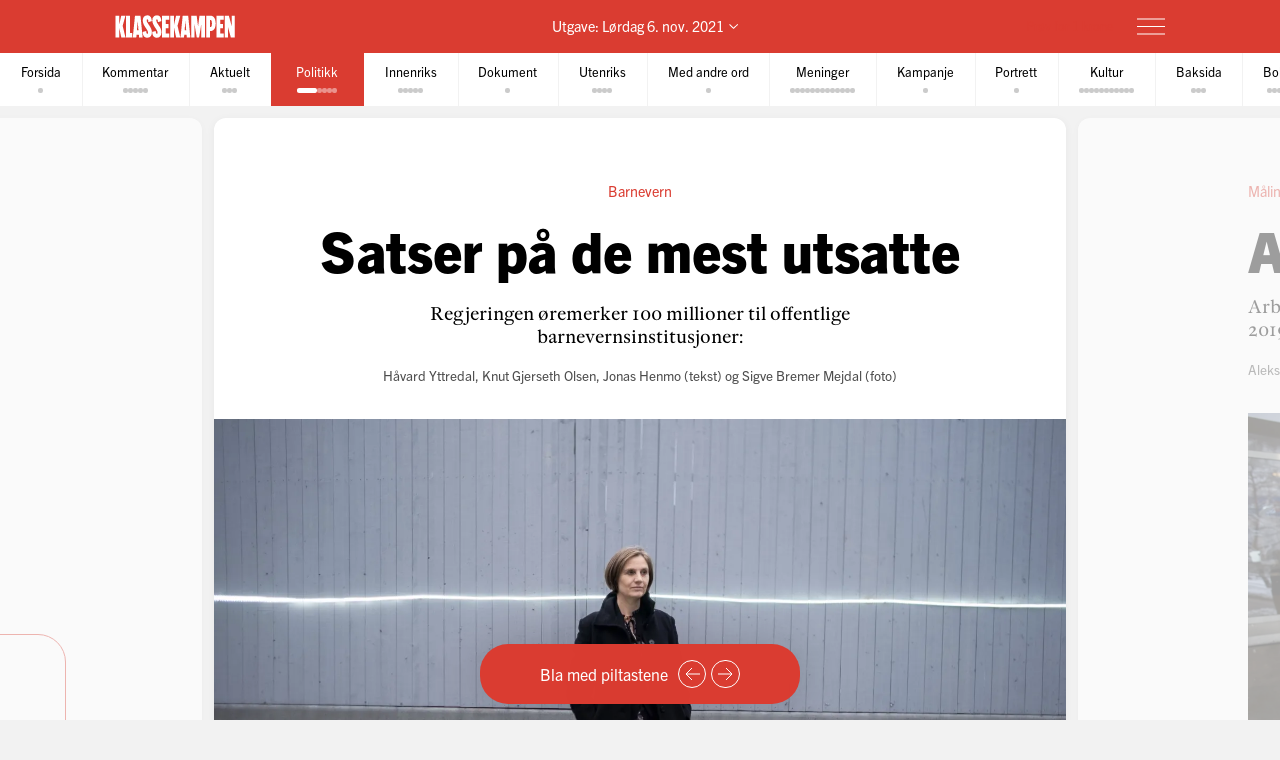

--- FILE ---
content_type: text/html; charset=utf-8
request_url: https://klassekampen.no/utgave/2021-11-06/satser-pa-de-mest-utsatte
body_size: 52836
content:
<!DOCTYPE html><html lang="nb"><head><meta charSet="utf-8"/><meta name="viewport" content="width=device-width, initial-scale=1"/><meta name="mbl:login" content="0"/><title>Satser på de mest utsatte | Klassekampen</title><meta property="og:title" content="Satser på de mest utsatte"/><meta name="twitter:title" content="Satser på de mest utsatte | Klassekampen"/><meta name="description" content="Regjeringen øremerker 100 millioner til offentlige barnevernsinstitusjoner"/><meta property="og:description" content="Regjeringen øremerker 100 millioner til offentlige barnevernsinstitusjoner"/><meta name="twitter:description" content="Regjeringen øremerker 100 millioner til offentlige barnevernsinstitusjoner"/><meta property="og:type" content="article"/><meta property="og:url" content="https://klassekampen.no/utgave/2021-11-06/satser-pa-de-mest-utsatte"/><meta property="fb:app_id" content="473273586209925"/><meta name="image" content="https://cdn.sanity.io/images/u4eaiudq/production/de114030cadd867f283f19700aba4b52739fbb56-2399x1595.jpg?rect=0,169,2399,1259&amp;w=1200&amp;h=630"/><meta property="og:image" content="https://cdn.sanity.io/images/u4eaiudq/production/de114030cadd867f283f19700aba4b52739fbb56-2399x1595.jpg?rect=0,169,2399,1259&amp;w=1200&amp;h=630"/><meta property="twitter:image" content="https://cdn.sanity.io/images/u4eaiudq/production/de114030cadd867f283f19700aba4b52739fbb56-2399x1595.jpg?rect=0,169,2399,1259&amp;w=1200&amp;h=630"/><meta property="og:image:width" content="1200"/><meta property="og:image:height" content="630"/><meta name="twitter:card" content="summary_large_image"/><meta name="twitter:site" content="@Klassekampen"/><link rel="canonical" href="https://klassekampen.no/utgave/2021-11-06/satser-pa-de-mest-utsatte"/><script type="application/ld+json">{"@context":"https://schema.org","@type":"NewsArticle","headline":"Satser på de mest utsatte","description":"Regjeringen øremerker 100 millioner til offentlige barnevernsinstitusjoner","articleSection":"Politikk","image":{"@context":"https://schema.org","@type":"ImageObject","url":"https://cdn.sanity.io/images/u4eaiudq/production/de114030cadd867f283f19700aba4b52739fbb56-2399x1595.jpg?rect=0,169,2399,1259&w=1200&h=630","width":1200,"height":630},"author":[{"@type":"Person","name":"Håvard Yttredal","url":"https://klassekampen.no/redaksjonen/havard-yttredal"},{"@type":"Person","name":"Knut Gjerseth Olsen","url":"https://klassekampen.no/redaksjonen/knut-gjerseth-olsen"},{"@type":"Person","name":"Jonas Henmo","url":"https://klassekampen.no/redaksjonen/jonas-henmo"},{"@type":"Person","name":"Sigve Bremer Mejdal","url":"https://klassekampen.no/redaksjonen/sigve-bremer-mejdal"}],"isAccessibleForFree":false,"hasPart":{"@type":"WebPageElement","isAccessibleForFree":false,"cssSelector":".paywalled-content"}}</script><meta name="next-head-count" content="21"/><meta charSet="utf-8"/><meta name="apple-mobile-web-app-capable" content="no"/><meta name="apple-mobile-web-app-status-bar-style" content="black"/><meta name="color-scheme" content="light"/><link rel="shortcut icon" href="/static/icons/favicon-32x32.png"/><meta name="facebook-domain-verification" content="8imxir772nedptkrzad6jb06hjko9z"/><link rel="apple-touch-icon" sizes="180x180" href="/static/icons/apple-touch-icon.png"/><link rel="apple-touch-icon-precomposed" sizes="192x192" href="/static/icons/venstresidas_dagsavis_192x192.png"/><link rel="preload" href="/_next/static/css/667c41f690c093e0.css" as="style"/><link rel="stylesheet" href="/_next/static/css/667c41f690c093e0.css" data-n-g=""/><link rel="preload" href="/_next/static/css/2039a0117da86e7d.css" as="style"/><link rel="stylesheet" href="/_next/static/css/2039a0117da86e7d.css" data-n-p=""/><link rel="preload" href="/_next/static/css/f0c4f90e93a91c4a.css" as="style"/><link rel="stylesheet" href="/_next/static/css/f0c4f90e93a91c4a.css" data-n-p=""/><link rel="preload" href="/_next/static/css/2e777fb69e1f8bdc.css" as="style"/><link rel="stylesheet" href="/_next/static/css/2e777fb69e1f8bdc.css" data-n-p=""/><link rel="preload" href="/_next/static/css/99614fa85475ea6d.css" as="style"/><link rel="stylesheet" href="/_next/static/css/99614fa85475ea6d.css" data-n-p=""/><link rel="preload" href="/_next/static/css/70d3bdbe33039cee.css" as="style"/><link rel="stylesheet" href="/_next/static/css/70d3bdbe33039cee.css" data-n-p=""/><noscript data-n-css=""></noscript><script defer="" nomodule="" src="/_next/static/chunks/polyfills-c67a75d1b6f99dc8.js"></script><script src="/_next/static/chunks/webpack-84fedec6017f5500.js" defer=""></script><script src="/_next/static/chunks/framework-965025c8314df139.js" defer=""></script><script src="/_next/static/chunks/main-569db0ee3cc01ce0.js" defer=""></script><script src="/_next/static/chunks/pages/_app-a0307da0a9e60ff6.js" defer=""></script><script src="/_next/static/chunks/d54f3f0c-05952d56cb058eab.js" defer=""></script><script src="/_next/static/chunks/444-9af4f1e0a3ab6f76.js" defer=""></script><script src="/_next/static/chunks/31-392825100d7d5677.js" defer=""></script><script src="/_next/static/chunks/274-b0a45a50febadef6.js" defer=""></script><script src="/_next/static/chunks/245-3b432cf3599ebe18.js" defer=""></script><script src="/_next/static/chunks/748-814545fd629fb112.js" defer=""></script><script src="/_next/static/chunks/859-0dabc96a1b92638e.js" defer=""></script><script src="/_next/static/chunks/690-88af58beaf1b2e8c.js" defer=""></script><script src="/_next/static/chunks/689-4009a44552568cf2.js" defer=""></script><script src="/_next/static/chunks/147-ff93f3656442b38e.js" defer=""></script><script src="/_next/static/chunks/227-eb14934e8f155382.js" defer=""></script><script src="/_next/static/chunks/547-2d2e14ebc4c59ea5.js" defer=""></script><script src="/_next/static/chunks/pages/utgave/%5B%5B...params%5D%5D-9cc4ddb26dbaa78f.js" defer=""></script><script src="/_next/static/50WATXNAwgz1BLm5HZv5a/_buildManifest.js" defer=""></script><script src="/_next/static/50WATXNAwgz1BLm5HZv5a/_ssgManifest.js" defer=""></script></head><body><noscript><iframe src="https://www.googletagmanager.com/ns.html?id=GTM-WCDDSJR"
height="0" width="0" style="display:none;visibility:hidden"></iframe></noscript><div id="__next"><div style="min-height:100vh"><nav class="Header_header__AAqUc Header_header--compact__l0Pxy" data-ignore-page-swipe="true"><div class="Styles_container__ORhdr Header_header__content__gcyvT"><a class="Header_header__logo___eegL" href="/"><figure class="Styles_logo__idO_B Header_header__brand__0EPZb"><svg viewBox="0 0 201 39" class="Styles_logo__svg__epJZt Styles_logo__svg--large__aW1jC"><title>Klassekampen</title><path d="M183.903 37.9992H189.193V20.1763L193.992 38.0029H200.75V1.12608H195.46V18.8528L190.661 1.12608H183.903V37.9992ZM182.044 37.9992V31.2412H176.262V22.6237H181.06V15.13H176.262V7.88406H182.04V1.12608H169.992V37.9992H182.044ZM159.123 8.37206H160.002C161.326 8.37206 162.354 9.83974 162.354 14.4461C162.354 19.0007 161.326 20.5202 160.002 20.5202H159.123V8.37206ZM152.853 37.9992H159.123V27.2264H159.807C164.753 27.2264 168.62 23.4555 168.62 14.4461C168.62 5.09288 164.753 1.12608 159.807 1.12608H152.853V37.9992ZM127.584 37.9992H133.362V16.1097L136.889 37.9992H140.904L144.431 16.1097V37.9992H150.701V1.12608H141.496L139.144 19.3926L136.793 1.12608H127.588V37.9992H127.584ZM116.615 26.0027L117.939 9.79168L119.262 26.0027H116.615ZM109.758 37.9992H115.636L116.028 33.3485H119.846L120.238 37.9992H126.213L122.59 1.12238H113.384L109.758 37.9992ZM92.6186 37.9992H98.8886V21.4961L102.415 37.9992H109.369L104.715 18.265L109.366 1.12608H102.316L98.8886 16.6975V1.12608H92.6186V37.9992ZM78.7108 37.9992H90.7591V31.2412H84.9808V22.6237H89.7794V15.13H84.9808V7.88406H90.7591V1.12608H78.7108V37.9992ZM62.3038 28.6978C62.7918 36.3874 66.0266 38.5427 70.1894 38.5427C75.036 38.5427 77.8272 35.1156 77.8272 29.0416C77.8272 20.3723 69.0618 14.3019 69.0618 9.01162C69.0618 7.78794 69.7457 7.34801 70.3335 7.34801C71.4093 7.34801 71.853 8.76763 71.853 12.0505L77.6313 10.4349C77.1433 2.74533 74.0563 0.590027 70.0415 0.590027C65.2909 0.590027 62.4998 4.06514 62.4998 9.1595C62.4998 18.4166 71.365 24.243 71.365 30.1174C71.365 31.293 70.6811 31.781 70.0932 31.781C68.8696 31.781 68.3779 30.3614 68.3779 27.0785L62.3038 28.6978ZM46.2924 28.6978C46.7804 36.3874 50.0152 38.5427 54.178 38.5427C59.0246 38.5427 61.8158 35.1156 61.8158 29.0416C61.8158 20.3723 53.0504 14.3019 53.0504 9.01162C53.0504 7.78794 53.7343 7.34801 54.3222 7.34801C55.398 7.34801 55.8416 8.76763 55.8416 12.0505L61.6199 10.4349C61.1319 2.74533 58.045 0.590027 54.0301 0.590027C49.2795 0.590027 46.4884 4.06514 46.4884 9.1595C46.4884 18.4166 55.3536 24.243 55.3536 30.1174C55.3536 31.293 54.6697 31.781 54.0819 31.781C52.8582 31.781 52.3665 30.3614 52.3665 27.0785L46.2924 28.6978ZM36.6915 26.0027L38.015 9.79168L39.3385 26.0027H36.6915ZM29.8374 37.9992H35.7155L36.1074 33.3485H39.9263L40.3182 37.9992H46.2924L42.6694 1.12238H33.4641L29.8374 37.9992ZM18.4768 37.9992H28.9575V30.5092H25.0388V1.12608H18.4768V37.9992ZM0.75 1.12608V38.0029H7.01629V21.4961L10.5432 37.9992H17.4971L12.8426 18.265L17.4971 1.12608H10.4433L7.01629 16.6975V1.12608H0.75Z"></path></svg><svg viewBox="0 0 33 38" class="Styles_logo__svg__epJZt Styles_logo__svg--small__YXWPS"><path d="M6.29445 0L6.32962 13.3482L9.28344 0C9.28344 0 13.257 0 15.2262 0L11.112 17.0561L16.2109 37.82H9.63509L6.18896 22.2471V37.82H0V0H6.29445Z"></path><path d="M22.8921 0L22.9273 13.3482L25.9163 0C25.9163 0 29.8899 0 31.8591 0L27.7448 17.0561L32.8437 37.82H26.2327L22.7866 22.2471V37.82H16.5977V0H22.8921Z"></path></svg></figure></a><span class="Header_header__issue-selector__LmUen"><button class="Header_header__issues-toggle__MTQIj" aria-expanded="false"><span class="Header_header__string--md__6ASE2">Utgave: <time>Lørdag 6. nov. 2021</time></span><span class="Header_header__string--xs__nikZe" aria-hidden="true">Utgave: <time>6. nov. 2021</time></span><svg viewBox="0 0 8.7 5.1" style="width:8.7px;height:5.1px" class="Header_header__indicator__q_I48"><polyline class="Styles_icon__line__u86Yb" points="0.4,0.4 4.4,4.4 8.4,0.4" stroke-miterlimit="10"></polyline></svg></button></span><div class="Header_header__actions__1fc18"><button type="button" class="Header_header__toggle__RCy9x" aria-label="Meny" aria-expanded="false"><div class="Header_header__toggle-icon__Ryi0d"><span class="Header_header__toggle-line__Q8Pac Header_header__toggle-line--1__5ye3F"></span><span class="Header_header__toggle-line__Q8Pac Header_header__toggle-line--2__s6QBB"></span><span class="Header_header__toggle-line__Q8Pac Header_header__toggle-line--3__KtfBn"></span></div></button></div></div><div class="Menu_menu__JKc1s Menu_menu--compact__FV2jM" data-animation="entered"></div></nav><nav class="Pager_pager__8q_uy" role="tabpanel" data-ignore-page-swipe="true"><div class="Pager_pager__wrapper__ZbZ2Q"><div class="Pager_pager__content__gjEtV"><button class="Pager_pager__category__sKJZc " type="button" role="tab" aria-selected="false"><span class="Pager_pager__title__Gp5eY">Forsida</span><div class="Pager_pager__pages__4uIQU" aria-hidden="true"><span class="Pager_pager__page__btle_"></span></div></button><button class="Pager_pager__category__sKJZc Pager_pager__category--kommentar__JFz9P" type="button" role="tab" aria-selected="false"><span class="Pager_pager__title__Gp5eY">Kommentar</span><div class="Pager_pager__pages__4uIQU" aria-hidden="true"><span class="Pager_pager__page__btle_"></span><span class="Pager_pager__page__btle_"></span><span class="Pager_pager__page__btle_"></span><span class="Pager_pager__page__btle_"></span><span class="Pager_pager__page__btle_"></span></div></button><button class="Pager_pager__category__sKJZc " type="button" role="tab" aria-selected="false"><span class="Pager_pager__title__Gp5eY">Aktuelt</span><div class="Pager_pager__pages__4uIQU" aria-hidden="true"><span class="Pager_pager__page__btle_"></span><span class="Pager_pager__page__btle_"></span><span class="Pager_pager__page__btle_"></span></div></button><button class="Pager_pager__category__sKJZc Pager_pager__category--politikk__r9FUh Pager_pager__category--active__P0D1U" type="button" role="tab" aria-selected="true"><span class="Pager_pager__title__Gp5eY">Politikk</span><div class="Pager_pager__pages__4uIQU" aria-hidden="true"><span class="Pager_pager__page__btle_ Pager_pager__page--current__nmigd"></span><span class="Pager_pager__page__btle_"></span><span class="Pager_pager__page__btle_"></span><span class="Pager_pager__page__btle_"></span><span class="Pager_pager__page__btle_"></span></div></button><button class="Pager_pager__category__sKJZc Pager_pager__category--innenriks__Hxfrr" type="button" role="tab" aria-selected="false"><span class="Pager_pager__title__Gp5eY">Innenriks</span><div class="Pager_pager__pages__4uIQU" aria-hidden="true"><span class="Pager_pager__page__btle_"></span><span class="Pager_pager__page__btle_"></span><span class="Pager_pager__page__btle_"></span><span class="Pager_pager__page__btle_"></span><span class="Pager_pager__page__btle_"></span></div></button><button class="Pager_pager__category__sKJZc Pager_pager__category--dokument__IXZ3J" type="button" role="tab" aria-selected="false"><span class="Pager_pager__title__Gp5eY">Dokument</span><div class="Pager_pager__pages__4uIQU" aria-hidden="true"><span class="Pager_pager__page__btle_"></span></div></button><button class="Pager_pager__category__sKJZc Pager_pager__category--utenriks__1jKl3" type="button" role="tab" aria-selected="false"><span class="Pager_pager__title__Gp5eY">Utenriks</span><div class="Pager_pager__pages__4uIQU" aria-hidden="true"><span class="Pager_pager__page__btle_"></span><span class="Pager_pager__page__btle_"></span><span class="Pager_pager__page__btle_"></span><span class="Pager_pager__page__btle_"></span></div></button><button class="Pager_pager__category__sKJZc Pager_pager__category--med-andre-ord__QPE3U" type="button" role="tab" aria-selected="false"><span class="Pager_pager__title__Gp5eY">Med andre ord</span><div class="Pager_pager__pages__4uIQU" aria-hidden="true"><span class="Pager_pager__page__btle_"></span></div></button><button class="Pager_pager__category__sKJZc Pager_pager__category--meninger__hYffL" type="button" role="tab" aria-selected="false"><span class="Pager_pager__title__Gp5eY">Meninger</span><div class="Pager_pager__pages__4uIQU" aria-hidden="true"><span class="Pager_pager__page__btle_"></span><span class="Pager_pager__page__btle_"></span><span class="Pager_pager__page__btle_"></span><span class="Pager_pager__page__btle_"></span><span class="Pager_pager__page__btle_"></span><span class="Pager_pager__page__btle_"></span><span class="Pager_pager__page__btle_"></span><span class="Pager_pager__page__btle_"></span><span class="Pager_pager__page__btle_"></span><span class="Pager_pager__page__btle_"></span><span class="Pager_pager__page__btle_"></span><span class="Pager_pager__page__btle_"></span><span class="Pager_pager__page__btle_"></span></div></button><button class="Pager_pager__category__sKJZc Pager_pager__category--kampanje__DV6Yr" type="button" role="tab" aria-selected="false"><span class="Pager_pager__title__Gp5eY">Kampanje</span><div class="Pager_pager__pages__4uIQU" aria-hidden="true"><span class="Pager_pager__page__btle_"></span></div></button><button class="Pager_pager__category__sKJZc Pager_pager__category--portrett__2kQJ9" type="button" role="tab" aria-selected="false"><span class="Pager_pager__title__Gp5eY">Portrett</span><div class="Pager_pager__pages__4uIQU" aria-hidden="true"><span class="Pager_pager__page__btle_"></span></div></button><button class="Pager_pager__category__sKJZc Pager_pager__category--kultur__UdwZO" type="button" role="tab" aria-selected="false"><span class="Pager_pager__title__Gp5eY">Kultur</span><div class="Pager_pager__pages__4uIQU" aria-hidden="true"><span class="Pager_pager__page__btle_"></span><span class="Pager_pager__page__btle_"></span><span class="Pager_pager__page__btle_"></span><span class="Pager_pager__page__btle_"></span><span class="Pager_pager__page__btle_"></span><span class="Pager_pager__page__btle_"></span><span class="Pager_pager__page__btle_"></span><span class="Pager_pager__page__btle_"></span><span class="Pager_pager__page__btle_"></span><span class="Pager_pager__page__btle_"></span><span class="Pager_pager__page__btle_"></span></div></button><button class="Pager_pager__category__sKJZc " type="button" role="tab" aria-selected="false"><span class="Pager_pager__title__Gp5eY">Baksida</span><div class="Pager_pager__pages__4uIQU" aria-hidden="true"><span class="Pager_pager__page__btle_"></span><span class="Pager_pager__page__btle_"></span><span class="Pager_pager__page__btle_"></span></div></button><button class="Pager_pager__category__sKJZc Pager_pager__category--bokmagasinet__6eoXZ" type="button" role="tab" aria-selected="false"><span class="Pager_pager__title__Gp5eY">Bokmagasinet</span><div class="Pager_pager__pages__4uIQU" aria-hidden="true"><span class="Pager_pager__page__btle_"></span><span class="Pager_pager__page__btle_"></span><span class="Pager_pager__page__btle_"></span><span class="Pager_pager__page__btle_"></span><span class="Pager_pager__page__btle_"></span><span class="Pager_pager__page__btle_"></span><span class="Pager_pager__page__btle_"></span><span class="Pager_pager__page__btle_"></span><span class="Pager_pager__page__btle_"></span><span class="Pager_pager__page__btle_"></span><span class="Pager_pager__page__btle_"></span><span class="Pager_pager__page__btle_"></span><span class="Pager_pager__page__btle_"></span><span class="Pager_pager__page__btle_"></span><span class="Pager_pager__page__btle_"></span></div></button></div></div></nav><main class="Pages_pages__ABUH1"><div class="Pages_pages__dark-background__5cOgT"></div><div class="Helper_helper__dTBoK"><div class="Helper_helper__content__cVKRk"><span class="Helper_helper__text-mobile__HP0vx">Du kan bla til neste side</span><span class="Helper_helper__text-desktop__R6yNo">Bla med piltastene</span><button type="button" class="Helper_helper__icon-wrapper__UYDI2" aria-label="Forrige side"><svg viewBox="0 0 16 14" style="width:16px;height:14px" class="Styles_icon--left__Nr_o_ Helper_helper__icon__4__4B"><g><line class="Styles_icon__line__u86Yb" x1="0" y1="7" x2="14" y2="7" stroke-width="1" stroke-miterlimit="10"></line><polyline class="Styles_icon__line__u86Yb" points="8,1 14,7 8,13" stroke-width="1" stroke-miterlimit="10"></polyline></g></svg></button><button type="button" class="Helper_helper__icon-wrapper__UYDI2" aria-label="Neste side"><svg viewBox="0 0 16 14" style="width:16px;height:14px" class="Helper_helper__icon__4__4B"><g><line class="Styles_icon__line__u86Yb" x1="0" y1="7" x2="14" y2="7" stroke-width="1" stroke-miterlimit="10"></line><polyline class="Styles_icon__line__u86Yb" points="8,1 14,7 8,13" stroke-width="1" stroke-miterlimit="10"></polyline></g></svg></button></div></div><div class="Pages_pages__page-container__D95BN" style="transform:translateX(-800%)"><div class="Pages_pages__item__87LKr Pages_pages__item--previous__gp2Kh " style="left:700%" tabindex="0" aria-hidden="true"><a href="stasjonen" class="Pages_pages__item__87LKr Pages_pages__item--noscript-overlay__T_BIM"></a><div class="Pages_pages__wrapper__anNrg"><div class="Pages_pages__page__guaZ0"><div class="Pages_pages__page-content__yl2op"><article class="Article_article__0KL7X  Article_article--pillar__6mzzo"><div><header class="Heading_heading--pillar__ZEByf"><div class="Heading_heading__wrapper__jJuV9"><span class="Heading_heading__subjects__MEbRQ"><a class="Heading_heading__subject__GfN_e Heading_heading__subject--link__2TBaH" href="/kultur/kviss-og-krydder#grovt-sagt">Grovt sagt</a></span><div class="Heading_heading__content__2oIbH"><h1 class="Heading_heading__title__MaWOK  Heading_heading__title--short__MND1A">Stasjonen</h1><p class="Heading_heading__subtitle__ji4tz">Håpar Hugh Grant speler hovudrolla i filmen.</p></div><div class="Byline_byline__1JHOo"><span class="Byline_byline__info__71wSW"><span class="Byline_byline__author__yQFFm"><a class="Byline_byline__author-name__Cmd9Q Byline_byline__author-name--link__q8Icf" href="/redaksjonen/martin-arseth">Martin Årseth</a></span></span></div></div></header><div class="paywalled-content"><div class="Article_article__content__dUAod"><p><strong>Det er slutten </strong>på ei tragisk kjærleikshistorie mellom to menn som elska kvarandre. Men som i alle tragiske kjærleikshistorier måtte det ta slutt. – Det er ikkje deg, det er meg, sa kanskje den eine til den andre der dei sat i bilen ved bensinstasjonen på Ramstadsletta. Stemninga var nok over 2,5 bar – men om ho var under det, var det lurt å stoppe på ein bensinstasjon.</p></div></div></div></article><div class="Styles_paywall__NUrBO Styles_paywall--issue__hle23"><div class="Styles_paywall__wrapper__Ncq8_"><h2 class="Styles_paywall__title__9fyJO">Du må være abonnent for å lese denne artikkelen</h2><div class="Styles_paywall__animation-wrapper__j_QuE"><div class="Styles_paywall__animation__MP2xQ" data-animation="entered"><div class="Styles_paywall__content__PH3ZE"><div class="Styles_paywall__preamble__JkXg9"></div><div class="Styles_paywall__action__By3_3"><a class="Styles_button__q35eD Styles_button--primary__zlK_2 Styles_button--medium__8xd0D Styles_paywall__button__oslfX" href="/abonnement">Bli abonnent</a></div></div></div></div><svg width="56" height="15" viewBox="0 0 56 15" fill="none" xmlns="http://www.w3.org/2000/svg" class="Styles_paywall__vipps__zDAoh"><path d="M2.81392 0.282227L5.20575 7.27012L7.55068 0.282227H10.3177L6.19062 10.6468H4.12708L0 0.282227H2.81392Z" fill="currentColor"></path><path d="M16.5558 9.00459C18.291 9.00459 19.2759 8.16042 20.2139 6.94105C20.7297 6.28447 21.3863 6.14378 21.8553 6.51897C22.3243 6.89415 22.3712 7.59764 21.8553 8.25422C20.4952 10.0364 18.76 11.115 16.5558 11.115C14.1639 11.115 12.0535 9.80187 10.5996 7.50384C10.1775 6.89416 10.2713 6.23757 10.7403 5.90928C11.2093 5.58099 11.9128 5.72169 12.3349 6.37827C13.3666 7.92593 14.7736 9.00459 16.5558 9.00459ZM19.7918 3.23606C19.7918 4.08024 19.1352 4.64302 18.3848 4.64302C17.6344 4.64302 16.9778 4.08024 16.9778 3.23606C16.9778 2.39189 17.6344 1.8291 18.3848 1.8291C19.1352 1.8291 19.7918 2.43878 19.7918 3.23606Z" fill="currentColor"></path><path d="M26.4046 0.281392V1.68835C27.1081 0.70348 28.1868 0 29.7813 0C31.798 0 34.1429 1.68835 34.1429 5.29955C34.1429 9.09834 31.8918 10.9274 29.5468 10.9274C28.3275 10.9274 27.2019 10.4584 26.3577 9.28593V14.2572H23.8252V0.281392H26.4046ZM26.4046 5.44024C26.4046 7.55068 27.624 8.67625 28.984 8.67625C30.2972 8.67625 31.6104 7.64448 31.6104 5.44024C31.6104 3.2829 30.2972 2.25114 28.984 2.25114C27.6709 2.25114 26.4046 3.23601 26.4046 5.44024Z" fill="currentColor"></path><path d="M38.598 0.281392V1.68835C39.3015 0.70348 40.3801 0 41.9747 0C43.9913 0 46.3363 1.68835 46.3363 5.29955C46.3363 9.09834 44.0851 10.9274 41.7402 10.9274C40.5208 10.9274 39.3953 10.4584 38.5511 9.28593V14.2572H36.0186V0.281392H38.598ZM38.598 5.44024C38.598 7.55068 39.8173 8.67625 41.1774 8.67625C42.4906 8.67625 43.8037 7.64448 43.8037 5.44024C43.8037 3.2829 42.4906 2.25114 41.1774 2.25114C39.8173 2.25114 38.598 3.23601 38.598 5.44024Z" fill="currentColor"></path><path d="M51.7297 0C53.8402 0 55.3409 0.984872 55.9975 3.4236L53.6995 3.79879C53.6526 2.57943 52.9022 2.15734 51.7766 2.15734C50.9324 2.15734 50.2759 2.53253 50.2759 3.14221C50.2759 3.6112 50.6041 4.08018 51.589 4.26778L53.3243 4.59607C55.0126 4.92436 55.9506 6.04992 55.9506 7.55068C55.9506 9.80182 53.9339 10.9274 52.0111 10.9274C49.9945 10.9274 47.7433 9.89561 47.415 7.36309L49.7131 6.9879C49.8538 8.30106 50.651 8.77005 51.9642 8.77005C52.9491 8.77005 53.6057 8.39486 53.6057 7.78517C53.6057 7.22239 53.2774 6.8003 52.1987 6.61271L50.6041 6.33132C48.9158 6.00303 47.884 4.83056 47.884 3.3298C47.9309 0.984871 50.0414 0 51.7297 0Z" fill="currentColor"></path></svg></div><svg width="56" height="15" viewBox="0 0 56 15" fill="none" xmlns="http://www.w3.org/2000/svg" class="Styles_paywall__vipps__zDAoh Styles_paywall__vipps--mobile__iXxl4"><path d="M2.81392 0.282227L5.20575 7.27012L7.55068 0.282227H10.3177L6.19062 10.6468H4.12708L0 0.282227H2.81392Z" fill="currentColor"></path><path d="M16.5558 9.00459C18.291 9.00459 19.2759 8.16042 20.2139 6.94105C20.7297 6.28447 21.3863 6.14378 21.8553 6.51897C22.3243 6.89415 22.3712 7.59764 21.8553 8.25422C20.4952 10.0364 18.76 11.115 16.5558 11.115C14.1639 11.115 12.0535 9.80187 10.5996 7.50384C10.1775 6.89416 10.2713 6.23757 10.7403 5.90928C11.2093 5.58099 11.9128 5.72169 12.3349 6.37827C13.3666 7.92593 14.7736 9.00459 16.5558 9.00459ZM19.7918 3.23606C19.7918 4.08024 19.1352 4.64302 18.3848 4.64302C17.6344 4.64302 16.9778 4.08024 16.9778 3.23606C16.9778 2.39189 17.6344 1.8291 18.3848 1.8291C19.1352 1.8291 19.7918 2.43878 19.7918 3.23606Z" fill="currentColor"></path><path d="M26.4046 0.281392V1.68835C27.1081 0.70348 28.1868 0 29.7813 0C31.798 0 34.1429 1.68835 34.1429 5.29955C34.1429 9.09834 31.8918 10.9274 29.5468 10.9274C28.3275 10.9274 27.2019 10.4584 26.3577 9.28593V14.2572H23.8252V0.281392H26.4046ZM26.4046 5.44024C26.4046 7.55068 27.624 8.67625 28.984 8.67625C30.2972 8.67625 31.6104 7.64448 31.6104 5.44024C31.6104 3.2829 30.2972 2.25114 28.984 2.25114C27.6709 2.25114 26.4046 3.23601 26.4046 5.44024Z" fill="currentColor"></path><path d="M38.598 0.281392V1.68835C39.3015 0.70348 40.3801 0 41.9747 0C43.9913 0 46.3363 1.68835 46.3363 5.29955C46.3363 9.09834 44.0851 10.9274 41.7402 10.9274C40.5208 10.9274 39.3953 10.4584 38.5511 9.28593V14.2572H36.0186V0.281392H38.598ZM38.598 5.44024C38.598 7.55068 39.8173 8.67625 41.1774 8.67625C42.4906 8.67625 43.8037 7.64448 43.8037 5.44024C43.8037 3.2829 42.4906 2.25114 41.1774 2.25114C39.8173 2.25114 38.598 3.23601 38.598 5.44024Z" fill="currentColor"></path><path d="M51.7297 0C53.8402 0 55.3409 0.984872 55.9975 3.4236L53.6995 3.79879C53.6526 2.57943 52.9022 2.15734 51.7766 2.15734C50.9324 2.15734 50.2759 2.53253 50.2759 3.14221C50.2759 3.6112 50.6041 4.08018 51.589 4.26778L53.3243 4.59607C55.0126 4.92436 55.9506 6.04992 55.9506 7.55068C55.9506 9.80182 53.9339 10.9274 52.0111 10.9274C49.9945 10.9274 47.7433 9.89561 47.415 7.36309L49.7131 6.9879C49.8538 8.30106 50.651 8.77005 51.9642 8.77005C52.9491 8.77005 53.6057 8.39486 53.6057 7.78517C53.6057 7.22239 53.2774 6.8003 52.1987 6.61271L50.6041 6.33132C48.9158 6.00303 47.884 4.83056 47.884 3.3298C47.9309 0.984871 50.0414 0 51.7297 0Z" fill="currentColor"></path></svg><p class="Styles_paywall__login___f_MB">Allerede abonnent?<!-- --> <a href="https://klassekampen.no/api//login?returnUrl=https%3A%2F%2Fklassekampen.no" class="Styles_paywall__link__1ujLy">Logg inn</a></p></div></div></div></div></div><div class="Pages_pages__item__87LKr Pages_pages__item--current__F1AP7 " style="left:800%" tabindex="0" data-current="true"><a href="satser-pa-de-mest-utsatte" class="Pages_pages__item__87LKr Pages_pages__item--noscript-overlay__T_BIM"></a><div class="Pages_pages__wrapper__anNrg"><div class="Pages_pages__page__guaZ0"><div class="Pages_pages__page-content__yl2op"><article class="Article_article__0KL7X Article_article--politikk__2Xm8p "><div><header class="Heading_heading--large__f2TQd Heading_heading--top-image__Xu4qr"><div class="Heading_heading__wrapper__jJuV9"><span class="Heading_heading__subjects__MEbRQ"><strong class="Heading_heading__subject__GfN_e">Barnevern</strong></span><div class="Heading_heading__content__2oIbH"><h1 class="Heading_heading__title__MaWOK Heading_heading__title--politikk__t3fim">Satser på de mest utsatte</h1><p class="Heading_heading__subtitle__ji4tz">Regjeringen øremerker 100 millioner til offentlige barnevernsinstitusjoner:</p></div><div class="Byline_byline__1JHOo"><span class="Byline_byline__info__71wSW"><span class="Byline_byline__author__yQFFm"><a class="Byline_byline__author-name__Cmd9Q Byline_byline__author-name--link__q8Icf" href="/redaksjonen/havard-yttredal">Håvard Yttredal</a></span>, <span class="Byline_byline__author__yQFFm"><a class="Byline_byline__author-name__Cmd9Q Byline_byline__author-name--link__q8Icf" href="/redaksjonen/knut-gjerseth-olsen">Knut Gjerseth Olsen</a></span>, <span class="Byline_byline__author__yQFFm"><a class="Byline_byline__author-name__Cmd9Q Byline_byline__author-name--link__q8Icf" href="/redaksjonen/jonas-henmo">Jonas Henmo</a><span> (tekst)</span></span> og <span class="Byline_byline__author__yQFFm"><a class="Byline_byline__author-name__Cmd9Q Byline_byline__author-name--link__q8Icf" href="/redaksjonen/sigve-bremer-mejdal">Sigve Bremer Mejdal</a><span> (foto)</span></span></span></div></div><figure class="Heading_heading__image___VSqn "><div class="Heading_heading__image-wrapper__TClXj"><img src="https://cdn.sanity.io/images/u4eaiudq/production/de114030cadd867f283f19700aba4b52739fbb56-2399x1595.jpg?w=1600&amp;q=80&amp;auto=format" class="Heading_heading__img__JKhan"/></div><figcaption class="Heading_heading__caption__09YRd">BEGEISTRET: Kjersti Toppe er begeistret over forslagene som skal legges fram på mandag. Hun tror forslaget kan hindre at staten sløser penger på dyre kjøp av private enkeltplasser.<!-- --> <span class="Heading_heading__photographer__VuID6">Sigve Bremer Mejdal</span></figcaption></figure></header><div class="paywalled-content"><div class="Article_article__content__dUAod"><p>På mandag legger regjeringen fram forslagene sine til endringer i statsbudsjettet.</p></div></div></div><aside class="Styles_ad__xuwTP Styles_ad--loading__GxdF2 Styles_ad--issue__I4Kdu ad"><h2 class="Styles_ad__title__D90Rc">Annonse</h2><div id="div-gpt-ad-10" class="Styles_ad__ad__0J0MT"></div></aside></article><div class="Styles_paywall__NUrBO Styles_paywall--issue__hle23"><div class="Styles_paywall__wrapper__Ncq8_"><h2 class="Styles_paywall__title__9fyJO">Du må være abonnent for å lese denne artikkelen</h2><div class="Styles_paywall__animation-wrapper__j_QuE"><div class="Styles_paywall__animation__MP2xQ" data-animation="entered"><div class="Styles_paywall__content__PH3ZE"><div class="Styles_paywall__preamble__JkXg9"></div><div class="Styles_paywall__action__By3_3"><a class="Styles_button__q35eD Styles_button--primary__zlK_2 Styles_button--medium__8xd0D Styles_paywall__button__oslfX" href="/abonnement">Bli abonnent</a></div></div></div></div><svg width="56" height="15" viewBox="0 0 56 15" fill="none" xmlns="http://www.w3.org/2000/svg" class="Styles_paywall__vipps__zDAoh"><path d="M2.81392 0.282227L5.20575 7.27012L7.55068 0.282227H10.3177L6.19062 10.6468H4.12708L0 0.282227H2.81392Z" fill="currentColor"></path><path d="M16.5558 9.00459C18.291 9.00459 19.2759 8.16042 20.2139 6.94105C20.7297 6.28447 21.3863 6.14378 21.8553 6.51897C22.3243 6.89415 22.3712 7.59764 21.8553 8.25422C20.4952 10.0364 18.76 11.115 16.5558 11.115C14.1639 11.115 12.0535 9.80187 10.5996 7.50384C10.1775 6.89416 10.2713 6.23757 10.7403 5.90928C11.2093 5.58099 11.9128 5.72169 12.3349 6.37827C13.3666 7.92593 14.7736 9.00459 16.5558 9.00459ZM19.7918 3.23606C19.7918 4.08024 19.1352 4.64302 18.3848 4.64302C17.6344 4.64302 16.9778 4.08024 16.9778 3.23606C16.9778 2.39189 17.6344 1.8291 18.3848 1.8291C19.1352 1.8291 19.7918 2.43878 19.7918 3.23606Z" fill="currentColor"></path><path d="M26.4046 0.281392V1.68835C27.1081 0.70348 28.1868 0 29.7813 0C31.798 0 34.1429 1.68835 34.1429 5.29955C34.1429 9.09834 31.8918 10.9274 29.5468 10.9274C28.3275 10.9274 27.2019 10.4584 26.3577 9.28593V14.2572H23.8252V0.281392H26.4046ZM26.4046 5.44024C26.4046 7.55068 27.624 8.67625 28.984 8.67625C30.2972 8.67625 31.6104 7.64448 31.6104 5.44024C31.6104 3.2829 30.2972 2.25114 28.984 2.25114C27.6709 2.25114 26.4046 3.23601 26.4046 5.44024Z" fill="currentColor"></path><path d="M38.598 0.281392V1.68835C39.3015 0.70348 40.3801 0 41.9747 0C43.9913 0 46.3363 1.68835 46.3363 5.29955C46.3363 9.09834 44.0851 10.9274 41.7402 10.9274C40.5208 10.9274 39.3953 10.4584 38.5511 9.28593V14.2572H36.0186V0.281392H38.598ZM38.598 5.44024C38.598 7.55068 39.8173 8.67625 41.1774 8.67625C42.4906 8.67625 43.8037 7.64448 43.8037 5.44024C43.8037 3.2829 42.4906 2.25114 41.1774 2.25114C39.8173 2.25114 38.598 3.23601 38.598 5.44024Z" fill="currentColor"></path><path d="M51.7297 0C53.8402 0 55.3409 0.984872 55.9975 3.4236L53.6995 3.79879C53.6526 2.57943 52.9022 2.15734 51.7766 2.15734C50.9324 2.15734 50.2759 2.53253 50.2759 3.14221C50.2759 3.6112 50.6041 4.08018 51.589 4.26778L53.3243 4.59607C55.0126 4.92436 55.9506 6.04992 55.9506 7.55068C55.9506 9.80182 53.9339 10.9274 52.0111 10.9274C49.9945 10.9274 47.7433 9.89561 47.415 7.36309L49.7131 6.9879C49.8538 8.30106 50.651 8.77005 51.9642 8.77005C52.9491 8.77005 53.6057 8.39486 53.6057 7.78517C53.6057 7.22239 53.2774 6.8003 52.1987 6.61271L50.6041 6.33132C48.9158 6.00303 47.884 4.83056 47.884 3.3298C47.9309 0.984871 50.0414 0 51.7297 0Z" fill="currentColor"></path></svg></div><svg width="56" height="15" viewBox="0 0 56 15" fill="none" xmlns="http://www.w3.org/2000/svg" class="Styles_paywall__vipps__zDAoh Styles_paywall__vipps--mobile__iXxl4"><path d="M2.81392 0.282227L5.20575 7.27012L7.55068 0.282227H10.3177L6.19062 10.6468H4.12708L0 0.282227H2.81392Z" fill="currentColor"></path><path d="M16.5558 9.00459C18.291 9.00459 19.2759 8.16042 20.2139 6.94105C20.7297 6.28447 21.3863 6.14378 21.8553 6.51897C22.3243 6.89415 22.3712 7.59764 21.8553 8.25422C20.4952 10.0364 18.76 11.115 16.5558 11.115C14.1639 11.115 12.0535 9.80187 10.5996 7.50384C10.1775 6.89416 10.2713 6.23757 10.7403 5.90928C11.2093 5.58099 11.9128 5.72169 12.3349 6.37827C13.3666 7.92593 14.7736 9.00459 16.5558 9.00459ZM19.7918 3.23606C19.7918 4.08024 19.1352 4.64302 18.3848 4.64302C17.6344 4.64302 16.9778 4.08024 16.9778 3.23606C16.9778 2.39189 17.6344 1.8291 18.3848 1.8291C19.1352 1.8291 19.7918 2.43878 19.7918 3.23606Z" fill="currentColor"></path><path d="M26.4046 0.281392V1.68835C27.1081 0.70348 28.1868 0 29.7813 0C31.798 0 34.1429 1.68835 34.1429 5.29955C34.1429 9.09834 31.8918 10.9274 29.5468 10.9274C28.3275 10.9274 27.2019 10.4584 26.3577 9.28593V14.2572H23.8252V0.281392H26.4046ZM26.4046 5.44024C26.4046 7.55068 27.624 8.67625 28.984 8.67625C30.2972 8.67625 31.6104 7.64448 31.6104 5.44024C31.6104 3.2829 30.2972 2.25114 28.984 2.25114C27.6709 2.25114 26.4046 3.23601 26.4046 5.44024Z" fill="currentColor"></path><path d="M38.598 0.281392V1.68835C39.3015 0.70348 40.3801 0 41.9747 0C43.9913 0 46.3363 1.68835 46.3363 5.29955C46.3363 9.09834 44.0851 10.9274 41.7402 10.9274C40.5208 10.9274 39.3953 10.4584 38.5511 9.28593V14.2572H36.0186V0.281392H38.598ZM38.598 5.44024C38.598 7.55068 39.8173 8.67625 41.1774 8.67625C42.4906 8.67625 43.8037 7.64448 43.8037 5.44024C43.8037 3.2829 42.4906 2.25114 41.1774 2.25114C39.8173 2.25114 38.598 3.23601 38.598 5.44024Z" fill="currentColor"></path><path d="M51.7297 0C53.8402 0 55.3409 0.984872 55.9975 3.4236L53.6995 3.79879C53.6526 2.57943 52.9022 2.15734 51.7766 2.15734C50.9324 2.15734 50.2759 2.53253 50.2759 3.14221C50.2759 3.6112 50.6041 4.08018 51.589 4.26778L53.3243 4.59607C55.0126 4.92436 55.9506 6.04992 55.9506 7.55068C55.9506 9.80182 53.9339 10.9274 52.0111 10.9274C49.9945 10.9274 47.7433 9.89561 47.415 7.36309L49.7131 6.9879C49.8538 8.30106 50.651 8.77005 51.9642 8.77005C52.9491 8.77005 53.6057 8.39486 53.6057 7.78517C53.6057 7.22239 53.2774 6.8003 52.1987 6.61271L50.6041 6.33132C48.9158 6.00303 47.884 4.83056 47.884 3.3298C47.9309 0.984871 50.0414 0 51.7297 0Z" fill="currentColor"></path></svg><p class="Styles_paywall__login___f_MB">Allerede abonnent?<!-- --> <a href="https://klassekampen.no/api//login?returnUrl=https%3A%2F%2Fklassekampen.no" class="Styles_paywall__link__1ujLy">Logg inn</a></p></div></div></div></div></div><div class="Pages_pages__item__87LKr Pages_pages__item--next___hJFY " style="left:900%" tabindex="0" aria-hidden="true"><a href="ap-held-sto-kurs" class="Pages_pages__item__87LKr Pages_pages__item--noscript-overlay__T_BIM"></a><div class="Pages_pages__wrapper__anNrg"><div class="Pages_pages__page__guaZ0"><div class="Pages_pages__page-content__yl2op"><article class="Article_article__0KL7X Article_article--politikk__2Xm8p "><div><header class="Heading_heading--default__IIr0W Heading_heading--top-image__Xu4qr"><div class="Heading_heading__wrapper__jJuV9"><span class="Heading_heading__subjects__MEbRQ"><strong class="Heading_heading__subject__GfN_e">Måling</strong></span><div class="Heading_heading__content__2oIbH"><h1 class="Heading_heading__title__MaWOK Heading_heading__title--politikk__t3fim">Ap held stø kurs</h1><p class="Heading_heading__subtitle__ji4tz">Arbeidarpartiet gjer si beste meiningsmåling sidan 2019:</p></div><div class="Byline_byline__1JHOo"><span class="Byline_byline__info__71wSW"><span class="Byline_byline__author__yQFFm"><a class="Byline_byline__author-name__Cmd9Q Byline_byline__author-name--link__q8Icf" href="/redaksjonen/aleksaner-asnes">Aleksander Åsnes</a></span></span></div></div><figure class="Heading_heading__image___VSqn  Heading_heading__image--alpha__hLJiD"><div class="Heading_heading__image-wrapper__TClXj"><img src="https://cdn.sanity.io/images/u4eaiudq/production/c957629813963a49ca5feabd2a11685654b3aaa4-2399x1589.jpg?w=1600&amp;q=80&amp;auto=format" class="Heading_heading__img__JKhan"/></div><figcaption class="Heading_heading__caption__09YRd">NØGD: Partisekretær i Arbeidarpartiet Kjersti Stenseng blir glad for å sjå at Ap går fram på denne målinga. Her er ho utanfor Folkets hus i Oslo i 2019. FOTO: FRIDA HOLSTEN GULLESTAD<!-- --> <span class="Heading_heading__photographer__VuID6">Frida Holsten Gullestad</span></figcaption></figure></header><div class="paywalled-content"><div class="Article_article__content__dUAod"><p>Det er litt meir enn tre veker sidan Hurdalskameratane Arbeidarpartiet og Senterpartiet la fram det som skal vere deira vegvisar for politikken dei neste fire åra, den 83 sider lange Hurdalsplattforma.</p></div></div></div></article><div class="Styles_paywall__NUrBO Styles_paywall--issue__hle23"><div class="Styles_paywall__wrapper__Ncq8_"><h2 class="Styles_paywall__title__9fyJO">Du må være abonnent for å lese denne artikkelen</h2><div class="Styles_paywall__animation-wrapper__j_QuE"><div class="Styles_paywall__animation__MP2xQ" data-animation="entered"><div class="Styles_paywall__content__PH3ZE"><div class="Styles_paywall__preamble__JkXg9"></div><div class="Styles_paywall__action__By3_3"><a class="Styles_button__q35eD Styles_button--primary__zlK_2 Styles_button--medium__8xd0D Styles_paywall__button__oslfX" href="/abonnement">Bli abonnent</a></div></div></div></div><svg width="56" height="15" viewBox="0 0 56 15" fill="none" xmlns="http://www.w3.org/2000/svg" class="Styles_paywall__vipps__zDAoh"><path d="M2.81392 0.282227L5.20575 7.27012L7.55068 0.282227H10.3177L6.19062 10.6468H4.12708L0 0.282227H2.81392Z" fill="currentColor"></path><path d="M16.5558 9.00459C18.291 9.00459 19.2759 8.16042 20.2139 6.94105C20.7297 6.28447 21.3863 6.14378 21.8553 6.51897C22.3243 6.89415 22.3712 7.59764 21.8553 8.25422C20.4952 10.0364 18.76 11.115 16.5558 11.115C14.1639 11.115 12.0535 9.80187 10.5996 7.50384C10.1775 6.89416 10.2713 6.23757 10.7403 5.90928C11.2093 5.58099 11.9128 5.72169 12.3349 6.37827C13.3666 7.92593 14.7736 9.00459 16.5558 9.00459ZM19.7918 3.23606C19.7918 4.08024 19.1352 4.64302 18.3848 4.64302C17.6344 4.64302 16.9778 4.08024 16.9778 3.23606C16.9778 2.39189 17.6344 1.8291 18.3848 1.8291C19.1352 1.8291 19.7918 2.43878 19.7918 3.23606Z" fill="currentColor"></path><path d="M26.4046 0.281392V1.68835C27.1081 0.70348 28.1868 0 29.7813 0C31.798 0 34.1429 1.68835 34.1429 5.29955C34.1429 9.09834 31.8918 10.9274 29.5468 10.9274C28.3275 10.9274 27.2019 10.4584 26.3577 9.28593V14.2572H23.8252V0.281392H26.4046ZM26.4046 5.44024C26.4046 7.55068 27.624 8.67625 28.984 8.67625C30.2972 8.67625 31.6104 7.64448 31.6104 5.44024C31.6104 3.2829 30.2972 2.25114 28.984 2.25114C27.6709 2.25114 26.4046 3.23601 26.4046 5.44024Z" fill="currentColor"></path><path d="M38.598 0.281392V1.68835C39.3015 0.70348 40.3801 0 41.9747 0C43.9913 0 46.3363 1.68835 46.3363 5.29955C46.3363 9.09834 44.0851 10.9274 41.7402 10.9274C40.5208 10.9274 39.3953 10.4584 38.5511 9.28593V14.2572H36.0186V0.281392H38.598ZM38.598 5.44024C38.598 7.55068 39.8173 8.67625 41.1774 8.67625C42.4906 8.67625 43.8037 7.64448 43.8037 5.44024C43.8037 3.2829 42.4906 2.25114 41.1774 2.25114C39.8173 2.25114 38.598 3.23601 38.598 5.44024Z" fill="currentColor"></path><path d="M51.7297 0C53.8402 0 55.3409 0.984872 55.9975 3.4236L53.6995 3.79879C53.6526 2.57943 52.9022 2.15734 51.7766 2.15734C50.9324 2.15734 50.2759 2.53253 50.2759 3.14221C50.2759 3.6112 50.6041 4.08018 51.589 4.26778L53.3243 4.59607C55.0126 4.92436 55.9506 6.04992 55.9506 7.55068C55.9506 9.80182 53.9339 10.9274 52.0111 10.9274C49.9945 10.9274 47.7433 9.89561 47.415 7.36309L49.7131 6.9879C49.8538 8.30106 50.651 8.77005 51.9642 8.77005C52.9491 8.77005 53.6057 8.39486 53.6057 7.78517C53.6057 7.22239 53.2774 6.8003 52.1987 6.61271L50.6041 6.33132C48.9158 6.00303 47.884 4.83056 47.884 3.3298C47.9309 0.984871 50.0414 0 51.7297 0Z" fill="currentColor"></path></svg></div><svg width="56" height="15" viewBox="0 0 56 15" fill="none" xmlns="http://www.w3.org/2000/svg" class="Styles_paywall__vipps__zDAoh Styles_paywall__vipps--mobile__iXxl4"><path d="M2.81392 0.282227L5.20575 7.27012L7.55068 0.282227H10.3177L6.19062 10.6468H4.12708L0 0.282227H2.81392Z" fill="currentColor"></path><path d="M16.5558 9.00459C18.291 9.00459 19.2759 8.16042 20.2139 6.94105C20.7297 6.28447 21.3863 6.14378 21.8553 6.51897C22.3243 6.89415 22.3712 7.59764 21.8553 8.25422C20.4952 10.0364 18.76 11.115 16.5558 11.115C14.1639 11.115 12.0535 9.80187 10.5996 7.50384C10.1775 6.89416 10.2713 6.23757 10.7403 5.90928C11.2093 5.58099 11.9128 5.72169 12.3349 6.37827C13.3666 7.92593 14.7736 9.00459 16.5558 9.00459ZM19.7918 3.23606C19.7918 4.08024 19.1352 4.64302 18.3848 4.64302C17.6344 4.64302 16.9778 4.08024 16.9778 3.23606C16.9778 2.39189 17.6344 1.8291 18.3848 1.8291C19.1352 1.8291 19.7918 2.43878 19.7918 3.23606Z" fill="currentColor"></path><path d="M26.4046 0.281392V1.68835C27.1081 0.70348 28.1868 0 29.7813 0C31.798 0 34.1429 1.68835 34.1429 5.29955C34.1429 9.09834 31.8918 10.9274 29.5468 10.9274C28.3275 10.9274 27.2019 10.4584 26.3577 9.28593V14.2572H23.8252V0.281392H26.4046ZM26.4046 5.44024C26.4046 7.55068 27.624 8.67625 28.984 8.67625C30.2972 8.67625 31.6104 7.64448 31.6104 5.44024C31.6104 3.2829 30.2972 2.25114 28.984 2.25114C27.6709 2.25114 26.4046 3.23601 26.4046 5.44024Z" fill="currentColor"></path><path d="M38.598 0.281392V1.68835C39.3015 0.70348 40.3801 0 41.9747 0C43.9913 0 46.3363 1.68835 46.3363 5.29955C46.3363 9.09834 44.0851 10.9274 41.7402 10.9274C40.5208 10.9274 39.3953 10.4584 38.5511 9.28593V14.2572H36.0186V0.281392H38.598ZM38.598 5.44024C38.598 7.55068 39.8173 8.67625 41.1774 8.67625C42.4906 8.67625 43.8037 7.64448 43.8037 5.44024C43.8037 3.2829 42.4906 2.25114 41.1774 2.25114C39.8173 2.25114 38.598 3.23601 38.598 5.44024Z" fill="currentColor"></path><path d="M51.7297 0C53.8402 0 55.3409 0.984872 55.9975 3.4236L53.6995 3.79879C53.6526 2.57943 52.9022 2.15734 51.7766 2.15734C50.9324 2.15734 50.2759 2.53253 50.2759 3.14221C50.2759 3.6112 50.6041 4.08018 51.589 4.26778L53.3243 4.59607C55.0126 4.92436 55.9506 6.04992 55.9506 7.55068C55.9506 9.80182 53.9339 10.9274 52.0111 10.9274C49.9945 10.9274 47.7433 9.89561 47.415 7.36309L49.7131 6.9879C49.8538 8.30106 50.651 8.77005 51.9642 8.77005C52.9491 8.77005 53.6057 8.39486 53.6057 7.78517C53.6057 7.22239 53.2774 6.8003 52.1987 6.61271L50.6041 6.33132C48.9158 6.00303 47.884 4.83056 47.884 3.3298C47.9309 0.984871 50.0414 0 51.7297 0Z" fill="currentColor"></path></svg><p class="Styles_paywall__login___f_MB">Allerede abonnent?<!-- --> <a href="https://klassekampen.no/api//login?returnUrl=https%3A%2F%2Fklassekampen.no" class="Styles_paywall__link__1ujLy">Logg inn</a></p></div></div></div></div></div></div></main></div></div><script id="__NEXT_DATA__" type="application/json">{"props":{"pageProps":{"isError":false,"editionPreviewMode":false,"frontpages":[{"_id":"2026-01-16","articles":[{"_id":"2026-01-16__f469c4fe-0331-4915-863c-40834bb302e2","category":"Politikk","image":{"_type":"image","asset":{"_ref":"image-e41b23d97a6209ebf03201859e3100751bfa2ea0-2600x1733-jpg","_type":"reference"},"dimensions":{"_type":"sanity.imageDimensions","aspectRatio":1.5002885170225044,"height":1733,"width":2600},"hasAlpha":false,"lqip":"[data-uri]","palette":{"_type":"sanity.imagePalette","darkMuted":{"_type":"sanity.imagePaletteSwatch","background":"#2f374c","foreground":"#fff","population":2.41,"title":"#fff"},"darkVibrant":{"_type":"sanity.imagePaletteSwatch","background":"#142444","foreground":"#fff","population":0,"title":"#fff"},"dominant":{"_type":"sanity.imagePaletteSwatch","background":"#627593","foreground":"#fff","population":4.49,"title":"#fff"},"lightMuted":{"_type":"sanity.imagePaletteSwatch","background":"#98a6c4","foreground":"#000","population":0.12,"title":"#fff"},"lightVibrant":{"_type":"sanity.imagePaletteSwatch","background":"#f0f3fc","foreground":"#000","population":0.04,"title":"#000"},"muted":{"_type":"sanity.imagePaletteSwatch","background":"#627593","foreground":"#fff","population":4.49,"title":"#fff"},"vibrant":{"_type":"sanity.imagePaletteSwatch","background":"#344c6c","foreground":"#fff","population":0.05,"title":"#fff"}}},"inverted":false,"isPromo":false,"prose":[{"_key":"10fb3c99de9b","_type":"block","children":[{"_key":"10fb3c99de9b0","_type":"span","marks":[],"text":"Noreg sender to mann. Men Raudt vil sende store militære styrker til Grønland for\nå avskrekke USA."}],"markDefs":[],"style":"normal"}],"slug":"dersom-me-er-ettergjevne-overfor-trump-gar-han-lenger","splitLayout":false,"subtitle":{"_type":"subtitle","bullet":false,"content":[]},"title":"Raudt vil sende Marinen"}],"date":"2026-01-15T23:01:00.000Z","issue":"2026-01-16"},{"_id":"2026-01-17","articles":[{"_id":"2026-01-17__dfd49e2e-d721-4b04-ad72-5713f355d304","category":"Utenriks","image":{"_key":"sNIRoN2rnaq4htUPK29nG","_type":"image","asset":{"_ref":"image-90b2f6f1db9d3cfc020a3f39e2a729a4cfb8da9e-2600x1733-jpg","_type":"reference"},"caption":"","dimensions":{"_type":"sanity.imageDimensions","aspectRatio":1.5002885170225044,"height":1733,"width":2600},"hasAlpha":false,"lqip":"[data-uri]","palette":{"_type":"sanity.imagePalette","darkMuted":{"_type":"sanity.imagePaletteSwatch","background":"#342a57","foreground":"#fff","population":0.03,"title":"#fff"},"darkVibrant":{"_type":"sanity.imagePaletteSwatch","background":"#241604","foreground":"#fff","population":0.03,"title":"#fff"},"dominant":{"_type":"sanity.imagePaletteSwatch","background":"#cdb8ae","foreground":"#000","population":0.19,"title":"#fff"},"lightMuted":{"_type":"sanity.imagePaletteSwatch","background":"#cdb8ae","foreground":"#000","population":0.19,"title":"#fff"},"lightVibrant":{"_type":"sanity.imagePaletteSwatch","background":"#f1c387","foreground":"#000","population":0,"title":"#000"},"muted":{"_type":"sanity.imagePaletteSwatch","background":"#8c6c5f","foreground":"#fff","population":0.01,"title":"#fff"},"vibrant":{"_type":"sanity.imagePaletteSwatch","background":"#e58c19","foreground":"#000","population":0,"title":"#fff"}}},"inverted":false,"isPromo":false,"prose":[{"_key":"dd94ccbd3bf2","_type":"block","children":[{"_key":"dd94ccbd3bf20","_type":"span","marks":[],"text":"Donald Trump samler nå statsledere til å sitte i sitt «fredsråd» for Gaza. FN-rapportør Francesca Albanese advarer Norge mot å delta."}],"markDefs":[],"style":"normal"}],"slug":"dette-er-et-kolonialistisk-prosjekt-det-er-barbarisk","splitLayout":false,"subtitle":{"_type":"subtitle","bullet":false,"content":[]},"title":"Ber Støre si nei til Trumps Gaza-råd"}],"date":"2026-01-16T23:01:00.000Z","issue":"2026-01-17"},{"_id":"2026-01-19","articles":[{"_id":"2026-01-19__2aab8471-1166-4abc-a122-1306e73f7c39","image":{"_key":"PZR0Z_keSu4Lwd43Dum1J","_type":"image","asset":{"_ref":"image-f01e1f6cb6766fcd956d5ba088847676f83ab926-2600x1734-jpg","_type":"reference"},"caption":"Avreise: Tyske soldater forlater Nuuk søndag. Tyskland og Norge er blant landene som har blitt truet med straffetoll av Donald Trump etter å ha sendt militært personell til øya.","dimensions":{"_type":"sanity.imageDimensions","aspectRatio":1.4994232987312572,"height":1734,"width":2600},"hasAlpha":false,"lqip":"[data-uri]","palette":{"_type":"sanity.imagePalette","darkMuted":{"_type":"sanity.imagePaletteSwatch","background":"#794240","foreground":"#fff","population":1.49,"title":"#fff"},"darkVibrant":{"_type":"sanity.imagePaletteSwatch","background":"#3c4448","foreground":"#fff","population":0,"title":"#fff"},"dominant":{"_type":"sanity.imagePaletteSwatch","background":"#7f8180","foreground":"#fff","population":4.42,"title":"#fff"},"lightMuted":{"_type":"sanity.imagePaletteSwatch","background":"#bcc4c7","foreground":"#000","population":3.79,"title":"#fff"},"lightVibrant":{"_type":"sanity.imagePaletteSwatch","background":"#b6bfc2","foreground":"#000","population":0,"title":"#fff"},"muted":{"_type":"sanity.imagePaletteSwatch","background":"#7f8180","foreground":"#fff","population":4.42,"title":"#fff"},"vibrant":{"_type":"sanity.imagePaletteSwatch","background":"#74848a","foreground":"#fff","population":0,"title":"#fff"}}},"inverted":false,"isPromo":false,"prose":[{"_key":"485eb870ce02","_type":"block","children":[{"_key":"485eb870ce020","_type":"span","marks":[],"text":"Donald Trumps krav på Grønland kan være et forsøk på å avlive Nato, sier historiker Quinn Slobodian."}],"markDefs":[],"style":"normal"}],"slug":"mener-usa-vil-undergrave-nato","splitLayout":false,"subtitle":{"_type":"subtitle","bullet":false,"content":[]},"title":"Dødsstøtet?"}],"date":"2026-01-18T23:01:00.000Z","issue":"2026-01-19"},{"_id":"2026-01-20","articles":[{"_id":"2026-01-20__a16b85c3-97d3-4aa8-bcd3-1c01b8672357","inverted":false,"isPromo":false,"prose":[{"_key":"9a0a9e71ac84","_type":"block","children":[{"_key":"3c7421e91f7b","_type":"span","marks":[],"text":"\"Hel ved\"-forfatter Lars Mytting ber staten om offentlig vedlager i tilfelle krise og krig."}],"markDefs":[],"style":"normal"}],"slug":"hel-ved-mytting-ber-om-statlig-lager","splitLayout":false,"subtitle":{"_type":"subtitle","bullet":false,"content":[]},"title":"Frykter kald krig: Ber staten lagre ved"}],"date":"2026-01-19T23:01:00.000Z","issue":"2026-01-20"},{"_id":"2026-01-21","articles":[{"_id":"2026-01-21__bf852c7c-136e-474b-ab19-bce71b3e31c3","category":"Politikk","image":{"_key":"NIDSu1CeU2rLbUvR7K6JP","_type":"image","asset":{"_ref":"image-05310248dde0157cfcbf6116aa5208a3bab96b51-2080x2600-jpg","_type":"reference"},"caption":"","crop":{"_type":"sanity.imageCrop","bottom":0.4199046503546777,"left":0,"right":0,"top":0},"dimensions":{"_type":"sanity.imageDimensions","aspectRatio":0.8,"height":2600,"width":2080},"hasAlpha":false,"hotspot":{"_type":"sanity.imageHotspot","height":0.25835035827262304,"width":0.37286938626341987,"x":0.486366693227569,"y":0.19188816562020716},"lqip":"[data-uri]","palette":{"_type":"sanity.imagePalette","darkMuted":{"_type":"sanity.imagePaletteSwatch","background":"#653e40","foreground":"#fff","population":0.13,"title":"#fff"},"darkVibrant":{"_type":"sanity.imagePaletteSwatch","background":"#a5040c","foreground":"#fff","population":0.04,"title":"#fff"},"dominant":{"_type":"sanity.imagePaletteSwatch","background":"#cea993","foreground":"#000","population":1.14,"title":"#fff"},"lightMuted":{"_type":"sanity.imagePaletteSwatch","background":"#cea993","foreground":"#000","population":1.14,"title":"#fff"},"lightVibrant":{"_type":"sanity.imagePaletteSwatch","background":"#f4849c","foreground":"#000","population":0,"title":"#fff"},"muted":{"_type":"sanity.imagePaletteSwatch","background":"#b3796c","foreground":"#fff","population":0.31,"title":"#fff"},"vibrant":{"_type":"sanity.imagePaletteSwatch","background":"#e41a40","foreground":"#fff","population":0.13,"title":"#fff"}}},"inverted":false,"isPromo":false,"prose":[{"_key":"1d3be879f305","_type":"block","children":[{"_key":"1d3be879f3050","_type":"span","marks":[],"text":"Norge sier nei til å være med på Donald Trumps foreslåtte fredsråd."}],"markDefs":[],"style":"normal"}],"slug":"avviser-trumps-fredsrad","splitLayout":false,"subtitle":{"_type":"subtitle","bullet":false,"content":[]},"title":"Får nei fra Norge"}],"date":"2026-01-20T23:01:00.000Z","issue":"2026-01-21"},{"_id":"2026-01-22","articles":[{"_id":"2026-01-22__e0884863-4f7e-4cdb-8862-59a40537d6fa","category":"Utenriks","image":{"_key":"PcwGHHmfhVK_SDEDs4fnj","_type":"image","asset":{"_ref":"image-1983d807013241a7bb5bc50ab1b3ac215ce0f76e-1734x2600-jpg","_type":"reference"},"caption":"SNAKKET UT: Canadas statsminister Mark Carney.","crop":{"_type":"sanity.imageCrop","bottom":0,"left":0,"right":0,"top":0.21383826020184682},"dimensions":{"_type":"sanity.imageDimensions","aspectRatio":0.666923076923077,"height":2600,"width":1734},"hasAlpha":false,"hotspot":{"_type":"sanity.imageHotspot","height":0.24258813566320117,"width":0.2794117647058824,"x":0.3112743602079503,"y":0.38410299099192896},"lqip":"[data-uri]","palette":{"_type":"sanity.imagePalette","darkMuted":{"_type":"sanity.imagePaletteSwatch","background":"#613434","foreground":"#fff","population":0.03,"title":"#fff"},"darkVibrant":{"_type":"sanity.imagePaletteSwatch","background":"#632c25","foreground":"#fff","population":0.07,"title":"#fff"},"dominant":{"_type":"sanity.imagePaletteSwatch","background":"#db938b","foreground":"#000","population":1.26,"title":"#fff"},"lightMuted":{"_type":"sanity.imagePaletteSwatch","background":"#af6a6e","foreground":"#fff","population":0.05,"title":"#fff"},"lightVibrant":{"_type":"sanity.imagePaletteSwatch","background":"#db938b","foreground":"#000","population":1.26,"title":"#fff"},"muted":{"_type":"sanity.imagePaletteSwatch","background":"#a3665c","foreground":"#fff","population":0.29,"title":"#fff"},"vibrant":{"_type":"sanity.imagePaletteSwatch","background":"#9c4c46","foreground":"#fff","population":0.01,"title":"#fff"}}},"inverted":false,"isPromo":false,"prose":[{"_key":"812c8960a57a","_type":"block","children":[{"_key":"812c8960a57a0","_type":"span","marks":[],"text":"Canadas statsminister frir til Norden for å stå sterkt i møte med Trumps trusler. Partnerskapet kan bli nyttig for et Norge utenfor EU, tror eks-forsvarssjef Sverre Diesen."}],"markDefs":[],"style":"normal"}],"slug":"slar-et-slag-for-kanadisk-samarbeid","splitLayout":false,"subtitle":{"_type":"subtitle","bullet":false,"content":[]},"title":"Strekker ut hånda til Norge"}],"date":"2026-01-21T23:01:00.000Z","issue":"2026-01-22"},{"_id":"2026-01-23","articles":[{"_id":"2026-01-23__7d0e6ac7-c0ca-414d-b283-45bae9d68351","category":"Politikk","image":{"_type":"image","asset":{"_ref":"image-07e57362444aa9d749cbca09b15f736b905f61e7-1800x1201-jpg","_type":"reference"},"crop":{"_type":"sanity.imageCrop","bottom":0,"left":0,"right":0,"top":0},"dimensions":{"_type":"sanity.imageDimensions","aspectRatio":1.4987510407993339,"height":1201,"width":1800},"hasAlpha":false,"hotspot":{"_type":"sanity.imageHotspot","height":0.2914501653282951,"width":0.19863013698630128,"x":0.5445205479452052,"y":0.3793411513421372},"lqip":"[data-uri]","palette":{"_type":"sanity.imagePalette","darkMuted":{"_type":"sanity.imagePaletteSwatch","background":"#534436","foreground":"#fff","population":2.4,"title":"#fff"},"darkVibrant":{"_type":"sanity.imagePaletteSwatch","background":"#1a426f","foreground":"#fff","population":5.22,"title":"#fff"},"dominant":{"_type":"sanity.imagePaletteSwatch","background":"#1a426f","foreground":"#fff","population":5.22,"title":"#fff"},"lightMuted":{"_type":"sanity.imagePaletteSwatch","background":"#d1bfa5","foreground":"#000","population":4.77,"title":"#fff"},"lightVibrant":{"_type":"sanity.imagePaletteSwatch","background":"#e7cbad","foreground":"#000","population":3.32,"title":"#000"},"muted":{"_type":"sanity.imagePaletteSwatch","background":"#968972","foreground":"#fff","population":4.72,"title":"#fff"},"vibrant":{"_type":"sanity.imagePaletteSwatch","background":"#448cd1","foreground":"#fff","population":0.05,"title":"#fff"}}},"inverted":false,"isPromo":false,"prose":[{"_key":"b384869e3f78","_type":"block","children":[{"_key":"b384869e3f780","_type":"span","marks":[],"text":"I fem år har handelsforhandlingane mellom Noreg og Kina lege på is. No seier Trond Giske (Ap) at vi treng ein handelsavtale med Beijing."}],"markDefs":[],"style":"normal"}],"slug":"giske-vil-opne-mot-kina","splitLayout":false,"subtitle":{"_type":"subtitle","bullet":false,"content":[]},"title":"Giske vil ha Kina-avtale"}],"date":"2026-01-22T23:01:00.000Z","issue":"2026-01-23"}],"issueId":"2021-11-06","issue":{"categories":[{"category":"Forsida","pageNumbers":[1]},{"category":"Kommentar","pageNumbers":[2,3,4,5,6]},{"category":"Aktuelt","pageNumbers":[7,8,9]},{"category":"Politikk","pageNumbers":[10,11,12,13,14]},{"category":"Innenriks","pageNumbers":[15,16,17,18,19]},{"category":"Dokument","pageNumbers":[20]},{"category":"Utenriks","pageNumbers":[21,22,23,24]},{"category":"Med andre ord","pageNumbers":[25]},{"category":"Meninger","pageNumbers":[26,27,28,29,30,31,32,33,34,35,36,37,38]},{"category":"Kampanje","pageNumbers":[39]},{"category":"Portrett","pageNumbers":[40]},{"category":"Kultur","pageNumbers":[41,42,43,44,45,46,47,48,49,50,51]},{"category":"Baksida","pageNumbers":[52,53,54]},{"category":"Bokmagasinet","pageNumbers":[55,56,57,58,59,60,61,62,63,64,65,66,67,68,69]}],"issueId":"2021-11-06","slug":"satser-pa-de-mest-utsatte","date":"2021-11-06T01:00:00Z","pages":[{"articles":[{"category":"Dokument","image":{"_key":"aoUkUzfu24jG_2LvUs0HV","_type":"image","asset":{"_ref":"image-918bb61445b92f6296a345d924d3a84a5c925e2a-6240x4160-jpg","_type":"reference"},"crop":{"_type":"sanity.imageCrop","bottom":0,"left":0.09246575342465756,"right":0.03424657534246578,"top":0.2310488591320775},"dimensions":{"_type":"sanity.imageDimensions","aspectRatio":1.5,"height":4160,"width":6240},"hasAlpha":false,"hotspot":{"_type":"sanity.imageHotspot","height":0.7689511408679225,"width":0.8732876712328766,"x":0.5291095890410958,"y":0.6155244295660387},"photographer":"Sigve Bremer Mejdal","source":"https://cdn.sanity.io/images/u4eaiudq/production/918bb61445b92f6296a345d924d3a84a5c925e2a-6240x4160.jpg"},"inverted":false,"isPromo":true,"prose":[{"_key":"f477a0388d59","_type":"block","children":[{"_key":"f477a0388d590","_type":"span","marks":[],"text":"Nasjonalmuseet har et storslått italiensk maleri som ingen vet hvor kommer fra. Kan det stamme fra jøderanet under andre verdenskrig? Nye dokumenter viser at over 800 kunstverk kan ha forsvunnet ut av Norge under krigen."}],"markDefs":[],"style":"normal"}],"slug":"malerimysteriet","splitLayout":false,"subtitle":{"_type":"subtitle","bullet":false,"content":[]},"title":"Kunstgåten"}],"category":"Forsida","issueId":"2021-11-06","number":1},{"articles":[{"_id":"2021-11-06__1000752904","_type":"article","articleType":"leder","bylines":[{"_key":"oE70IjD9CiPJh6uHVaWUw","info":"","journalist":true,"name":"Mari Skurdal","portrait":{"_type":"image","asset":{"_ref":"image-14cc41b803be8620ca98c5b4226e1b14f3f384ab-866x718-jpg","_type":"reference"},"crop":{"_type":"sanity.imageCrop","bottom":0.2590982698372113,"left":0.26909354934729324,"right":0.24874193637144773,"top":0.1445495610670757},"hotspot":{"_type":"sanity.imageHotspot","height":0.596352169095713,"width":0.482164514281259,"x":0.5101758064879227,"y":0.4427256456149322}},"slug":"mari-skurdal","title":"","type":"tekst"}],"category":"Kommentar","collections":[],"isOpinion":true,"openAccess":false,"prose":[{"_key":"b4e3f233e0f0","_type":"block","children":[{"_key":"b4e3f233e0f00","_type":"span","marks":[],"text":"De rikeste ti prosentene av verdens befolkning står for 48 prosent av alle klimagassutslipp. Den fattigste halvparten av befolkningen i rike land har imidlertid redusert utslippene sine de siste 30 årene og er faktisk i ferd med å nå Paris-målene. Det er hovedkonklusjonen i en rapport fra Thomas Pikettys World Inequality Lab, som økonomen Lucas Chancel la fram under Kåkånomics i Stavanger sist uke. Rapporten er presentert i Morgenbladet, som også har intervjuet Chancel. Han vil å slå hull på en seiglivet myte om at en fattig arbeiderklasse i vestlige land er en bremsekloss for storstilte klimaomstillinger. I stedet legger han ansvaret på rikfolk i Vesten, som både forbruker mer og eier selskapene som slipper ut klimagasser."}],"level":1,"listItem":"bullet","markDefs":[],"style":"normal"}],"size":"small","slug":"leder","spaceIsImportant":false,"subArticles":[],"subject":["Leder"],"subtitle":{"_type":"subtitle","bullet":false,"content":[]},"template":"LEDER","title":"Urettferdig","truncated":true,"factBoxes":[]}],"category":"Kommentar","number":2},{"articles":[{"_id":"2021-11-06__1000752896","_type":"article","articleType":"default","bylines":[{"_key":"LI6zX40f-C9VD3bC9R7Av","info":"rådgiver i LO","journalist":false,"name":"Jonas Bals","portrait":{"_type":"image","asset":{"_ref":"image-49f394fc32d67918a3672ec359c2a102f966fba3-866x845-jpg","_type":"reference"}},"title":"","type":"tekst"}],"category":"Kommentar","collections":[],"feedbackEmail":"jonas.bals@lo.no","isOpinion":false,"mainImage":{"_type":"image","asset":{"_ref":"image-d745d2675d620956fde4221aba65ff8722947035-1632x2400-jpg","_type":"reference"},"dimensions":{"_type":"sanity.imageDimensions","aspectRatio":0.68,"height":2400,"width":1632},"hasAlpha":false,"source":"https://cdn.sanity.io/images/u4eaiudq/production/d745d2675d620956fde4221aba65ff8722947035-1632x2400.jpg"},"openAccess":false,"prose":[{"_key":"d3c09317c420","_type":"block","children":[{"_key":"d3c09317c4200","_type":"span","marks":["strong"],"text":"Streiker har kommet "},{"_key":"d3c09317c4201","_type":"span","marks":[],"text":"i mange former opp gjennom historien. Arbeidere har gått til sitt-ned-streiker, gå-sakte-aksjoner, punktstreiker og andre former for arbeidsnedleggelse. Det de har til felles, er at de trekker arbeidskraften ut av arbeidsmarkedet. De siste 150 årene har slike arbeidskamper stort sett foregått på organisert vis, i regi av en fagforening eller en sammenslutning av fagforeninger."}],"markDefs":[],"style":"normal"}],"size":"large","slug":"arbeidslivet-har-endret-seg-det-har-ogsa-arbeidskampen","spaceIsImportant":false,"subArticles":[],"subject":["Signert"],"subtitle":{"_type":"subtitle","bullet":false,"content":["Den store 2021-streiken – alle de som ikke kom tilbake."]},"template":"KOMSIGN","title":"Arbeidslivet har endret seg. Det har også arbeidskampen","truncated":true,"factBoxes":[]}],"category":"Kommentar","number":3},{"articles":[{"_id":"2021-11-06__1000752898","_type":"article","articleType":"default","bylines":[{"_key":"FnkiWqtp4fWwLpu8QigAy","info":"forfatter","journalist":false,"name":"Kari Elisabet Svare","title":"","type":"tekst"}],"category":"Kommentar","collections":[],"feedbackEmail":"karielisabets@gmail.com","isOpinion":false,"openAccess":false,"prose":[{"_key":"c90803c5555a","_type":"block","children":[{"_key":"c90803c5555a0","_type":"span","marks":["strong"],"text":"Den som får "},{"_key":"c90803c5555a1","_type":"span","marks":[],"text":"rødt kort i fotball må gå av banen. Kode rød er en langt mer alvorlig sak, men i klimakampen finnes ingen regler. Jonas Gahr Støre trosser FNs advarsel: «Ikke let etter mer olje!» Han dro til Glasgow med kofferten full av retorikk – uansvarlig politikk er ikke bare smart, men også nødvendig. Han får prisen «Dagens Fossil», fortjent. Juryens begrunnelse: Norges regjering utvikler lobbyvirksomhet for ei næring de burde ha avviklet."}],"markDefs":[],"style":"normal"}],"size":"small","slug":"rodt-kort","spaceIsImportant":false,"subArticles":[],"subject":["Innspill"],"subtitle":{"_type":"subtitle","bullet":false,"content":["Fossiler og milliardærer mingler i Glasgow."]},"template":"KOM2UR","title":"Rødt kort? ","truncated":true,"factBoxes":[]}],"category":"Kommentar","number":4},{"articles":[{"_id":"2021-11-06__1000752899","_type":"article","articleType":"default","bylines":[],"category":"Kommentar","collections":[],"isOpinion":false,"openAccess":false,"prose":[{"_key":"oNbs4HHPHyzUfYTNWjujJ","_type":"quote","content":"Rus er forhåpninger om lykke, men forventninger om død."}],"size":"pillar","slug":"dagens-sukk","spaceIsImportant":false,"subArticles":[],"subject":[],"subtitle":{"_type":"subtitle","bullet":false,"content":[]},"template":"SUKK","title":"Dagens sukk","truncated":true,"factBoxes":[]},{"_id":"2021-11-06__1000752897","_type":"article","articleType":"default","bylines":[],"category":"Kommentar","collections":[],"feedbackEmail":"teppet@klassekampen.no","isOpinion":false,"openAccess":false,"prose":[{"_key":"7d6885242db8","_type":"block","children":[{"_key":"7d6885242db80","_type":"span","marks":[],"text":"Overgang fra VGTV"}],"markDefs":[],"style":"h2"}],"size":"pillar","slug":"pa-teppet","spaceIsImportant":false,"subArticles":[],"subject":["På teppet"],"subtitle":{"_type":"subtitle","bullet":false,"content":[]},"template":"TEPPET","title":"På teppet","truncated":true,"factBoxes":[]}],"category":"Kommentar","number":5},{"articles":[{"_id":"2021-11-06__dunce1106","_type":"article","articleType":"tegneserie","bylines":[{"_key":"6zMsS3RSjOH3UCxn6KHU3","info":"","journalist":false,"name":"Jens K. Styve","title":"","type":""}],"category":"Kommentar","collections":[],"mainImage":null,"slug":"dunce","subArticles":[],"subtitle":{"_type":"subtitle","bullet":false,"content":[]},"template":"TEGNESERIE","title":"Dunce","truncated":true,"factBoxes":[]}],"category":"Kommentar","number":6},{"articles":[{"_id":"2021-11-06__1000752913","_type":"article","articleType":"default","bylines":[],"category":"Aktuelt","collections":[],"isOpinion":false,"openAccess":false,"prose":[{"_key":"6bd6df0a0a93","_type":"block","children":[{"_key":"6bd6df0a0a930","_type":"span","marks":[],"text":"”Jeg tror vi har alt av Sigmund Freud inne i oss, du behøver ikke lese ham."}],"markDefs":[],"style":"normal"}],"size":"pillar","slug":"i-saksa","spaceIsImportant":false,"subArticles":[],"subject":["I saksa"],"subtitle":{"_type":"subtitle","bullet":false,"content":[]},"template":"SAKSA","title":"I saksa","truncated":true,"factBoxes":[]}],"category":"Aktuelt","number":7},{"articles":[{"_id":"2021-11-06__1000752910","_type":"article","articleType":"default","bylines":[],"category":"Aktuelt","collections":[],"feedbackEmail":"annekarih@klassekampen.no","isOpinion":false,"mainImage":{"_type":"image","asset":{"_ref":"image-0414c897793f38405a5e43c79ea74cc945d16aa1-2400x1582-jpg","_type":"reference"},"caption":"STØTTE: Anna Molberg (H) meiner bedrifter må få lov å kutta i bonusar ved sjukefråvær om dei meiner det får ned sjukefråværet. FOTO: HØGRE","dimensions":{"_type":"sanity.imageDimensions","aspectRatio":1.5170670037926675,"height":1582,"width":2400},"hasAlpha":false,"source":"https://cdn.sanity.io/images/u4eaiudq/production/0414c897793f38405a5e43c79ea74cc945d16aa1-2400x1582.jpg"},"openAccess":false,"prose":[{"_key":"b9164c4d7a04","_type":"block","children":[{"_key":"b9164c4d7a040","_type":"span","marks":["strong"],"text":"– Kvifor er det eit bra grep å la arbeidsgivar kutta i bonus ved sjukefråvær?"}],"markDefs":[],"style":"normal"}],"size":"large","slug":"bonusens-beskytter","spaceIsImportant":false,"subArticles":[],"subject":["Mot veggen"],"subtitle":{"_type":"subtitle","bullet":false,"content":["BONUS: Anna Molberg (H) vil gjerne snakke varmt om bonuskutt ved sjukefråvær."]},"template":"VEGGEN","title":"Bonusens beskytter","truncated":true,"factBoxes":[]}],"category":"Aktuelt","number":8},{"articles":[{"_id":"2021-11-06__1000752909","_type":"article","articleType":"grovtsagt","bylines":[{"_key":"qTQxyzka44mnMfzRV-vB7","info":"","journalist":true,"name":"Martin Årseth","portrait":{"_type":"image","asset":{"_ref":"image-c29ed32494e587c2e416ac4175f93c8886455174-6048x4024-jpg","_type":"reference"}},"slug":"martin-arseth","title":"","type":"tekst"}],"category":"Aktuelt","collections":[],"feedbackEmail":"martina@klassekampen.no","isOpinion":false,"openAccess":false,"prose":[{"_key":"7f6eff36fccc","_type":"block","children":[{"_key":"7f6eff36fccc0","_type":"span","marks":["strong"],"text":"Det er slutten "},{"_key":"7f6eff36fccc1","_type":"span","marks":[],"text":"på ei tragisk kjærleikshistorie mellom to menn som elska kvarandre. Men som i alle tragiske kjærleikshistorier måtte det ta slutt. – Det er ikkje deg, det er meg, sa kanskje den eine til den andre der dei sat i bilen ved bensinstasjonen på Ramstadsletta. Stemninga var nok over 2,5 bar – men om ho var under det, var det lurt å stoppe på ein bensinstasjon."}],"markDefs":[],"style":"normal"}],"size":"pillar","slug":"stasjonen","spaceIsImportant":false,"subArticles":[],"subject":["Grovt sagt"],"subtitle":{"_type":"subtitle","bullet":false,"content":["Håpar Hugh Grant speler hovudrolla i filmen."]},"template":"KOMGROVIS","title":"Stasjonen","truncated":true,"factBoxes":[]}],"category":"Aktuelt","number":9},{"articles":[{"_id":"2021-11-06__1000752919","_type":"article","articleType":"default","bylines":[{"_key":"dnG6c_HGDiGSdSp6qFgID","info":"","journalist":true,"name":"Håvard Yttredal","portrait":{"_type":"image","asset":{"_ref":"image-a71d6008b51250ddf5a1748fe7482284d36677f0-5923x3941-jpg","_type":"reference"}},"slug":"havard-yttredal","title":"","type":"tekst"},{"_key":"aEWAC86ebif3qHM3KkU8_","info":"","journalist":true,"name":"Knut Gjerseth Olsen","portrait":{"_type":"image","asset":{"_ref":"image-c6a9cfa750d06ffa65794cfce766da654e4564ef-911x1190-jpg","_type":"reference"}},"slug":"knut-gjerseth-olsen","title":"","type":"tekst"},{"_key":"pr3RiBVUA0C2lPqDFswjq","info":"","journalist":true,"name":"Jonas Henmo","portrait":{"_type":"image","asset":{"_ref":"image-23de4e5f48480a9ce6f63e6eb3dd8146430b5272-5113x7665-jpg","_type":"reference"}},"slug":"jonas-henmo","title":"","type":"tekst"},{"_key":"39IkBaBdiUJ7Thv0HaLcG","info":"","journalist":true,"name":"Sigve Bremer Mejdal","portrait":{"_type":"image","asset":{"_ref":"image-6a3d2f76ad5b6b6477641e16631fe1f856fbc8a3-4121x2747-jpg","_type":"reference"}},"slug":"sigve-bremer-mejdal","title":"","type":"foto"}],"category":"Politikk","collections":[{"_createdAt":"2021-11-05T15:06:31Z","_id":"6d29a8ff-37d3-474b-892d-824628c7be37","_rev":"IaVzfBPP0zjRhUD2N0l6ZC","_type":"articleCollection","_updatedAt":"2021-11-10T08:50:57Z","adminNotes":"Serie om private barenvernsinstitusjoner skrevet av Jonas Bergvall Henmo i samarbeid med gravegruppa høsten 2021.","articles":[{"_id":"2021-10-25__1000739195","bylines":[{"_key":"d0K3eyIWlGYVG657M7T5S","info":"","journalist":true,"name":"Jonas Henmo","portrait":{"_type":"image","asset":{"_ref":"image-23de4e5f48480a9ce6f63e6eb3dd8146430b5272-5113x7665-jpg","_type":"reference"}},"slug":"jonas-henmo","title":"","type":"tekst"},{"_key":"IMt85CrhtbTXMxfJjjB2N","info":"","journalist":true,"name":"Håvard Yttredal","portrait":{"_type":"image","asset":{"_ref":"image-a71d6008b51250ddf5a1748fe7482284d36677f0-5923x3941-jpg","_type":"reference"}},"slug":"havard-yttredal","title":"","type":"tekst"},{"_key":"Qo7Qi4y4hdmSKHuRlA_n4","info":"","journalist":true,"name":"Knut Gjerseth Olsen","portrait":{"_type":"image","asset":{"_ref":"image-c6a9cfa750d06ffa65794cfce766da654e4564ef-911x1190-jpg","_type":"reference"}},"slug":"knut-gjerseth-olsen","title":"","type":"tekst"},{"_key":"fuevnjAJK5CyTT7dHBDDo","info":"","journalist":false,"name":"Hanne Marie Lenth Solbø","title":"","type":"foto"},{"_key":"H8AKrj0aWooeiAymnCvqJ","info":"","journalist":true,"name":"Christopher Olssøn","portrait":{"_type":"image","asset":{"_ref":"image-9f020cdcc8d450fc2bb4c5681ade46b69ad86251-766x1002-jpg","_type":"reference"}},"slug":"christopher-olsson","title":"","type":"foto"}],"category":"Dokument","date":"2021-10-25","fallbackImage":{"_type":"image","asset":{"_ref":"image-18519d15d47f55b2739e3ca3bbd695746f03137d-1804x2399-jpg","_type":"reference"},"caption":"Einar Flogeland"},"image":{"_type":"image","asset":{"_ref":"image-881bcaaafbcea89841c8c0fa478c15a310d5fa69-2399x1601-jpg","_type":"reference"},"caption":"RUINER: Den avsidesliggende boligen i Idrettsveien i Tønsberg er totalskadd etter brannen i august. Brannen spredte seg til nesten alle deler av huset innvendig. En av ungdommene som bodde på institusjonen er siktet for å ha startet brannen."},"isOpinion":false,"overrides":{"title":"En varslet tragedie"},"path":{"issue":"2021-10-25","slug":"en-varslet-tragedie"},"quote":{"_key":"5ku65iuXczHA3JqIsRBPW","_type":"quote","content":"Dette er ikke en vare, det er et menneske som du skal ta vare på.","quoteSource":"FAREN TIL «DANIEL»"},"subject":["Barnevern"],"subtitle":{"_type":"subtitle","bullet":false,"content":["En gutt er siktet for mordbrannforsøk. Institusjonen han satte fyr på sto allerede i flammer:"]},"title":"EN VARSLET TRAGEDIE"},{"_id":"2021-10-26__1000740176","bylines":[{"_key":"B6SbvHMoMBuboX8c7BjiH","info":"","journalist":true,"name":"Håvard Yttredal","portrait":{"_type":"image","asset":{"_ref":"image-a71d6008b51250ddf5a1748fe7482284d36677f0-5923x3941-jpg","_type":"reference"}},"slug":"havard-yttredal","title":"","type":"tekst"},{"_key":"eGMW9h2x9qwW32EMVz86m","info":"","journalist":true,"name":"Jonas Henmo","portrait":{"_type":"image","asset":{"_ref":"image-23de4e5f48480a9ce6f63e6eb3dd8146430b5272-5113x7665-jpg","_type":"reference"}},"slug":"jonas-henmo","title":"","type":"tekst"},{"_key":"d7h_El4N_NTMLrZfgnYMJ","info":"","journalist":true,"name":"Knut Gjerseth Olsen","portrait":{"_type":"image","asset":{"_ref":"image-c6a9cfa750d06ffa65794cfce766da654e4564ef-911x1190-jpg","_type":"reference"}},"slug":"knut-gjerseth-olsen","title":"","type":"tekst og foto"},{"_key":"I3Cq_3z7vBWUjt1DTiCew","info":"","journalist":false,"name":"Hanne Marie Lenth Solbø","title":"","type":"foto"}],"category":"Innenriks","date":"2021-10-26T00:00:00+02:00","fallbackImage":{"_type":"image","asset":{"_ref":"image-a32d64cf4fe96e7edcd20970d07597a4b013e66a-2400x1584-jpg","_type":"reference"},"caption":"FORKULLET: Den over 300 kvadratmeter store boligen er totalskadd etter brannen. Inn­vendig slapp nesten ingenting unna flammene."},"image":{"_type":"image","asset":{"_ref":"image-f585586a0982bbe5f52ba0bfd290a3b9623dcab6-2399x1532-jpg","_type":"reference"},"caption":"BRANNTOMTA: Barnevernsinstitusjonen til det private selskapet Humana ligger i et fredelig nabolag på Eik i Tønsberg. Onsdag 25. august brant huset. Her er branntomta avbildet med drone 7. oktober."},"isOpinion":false,"overrides":{},"path":{"issue":"2021-10-26","slug":"fikk-brannslakt-etter-tilsyn"},"subject":["Barnevern"],"subtitle":{"_type":"subtitle","bullet":false,"content":["Myndighetene avdekket sviktende brannsikkerhet på barnevernsboligen. Så brant den ned:"]},"title":"Fikk brannslakt etter tilsyn"},{"_id":"2021-10-27__1000741469","bylines":[{"_key":"cBh9T2Tue0KsUjXarBU1Z","info":"","journalist":true,"name":"Jonas Henmo","portrait":{"_type":"image","asset":{"_ref":"image-23de4e5f48480a9ce6f63e6eb3dd8146430b5272-5113x7665-jpg","_type":"reference"}},"slug":"jonas-henmo","title":"","type":"tekst"},{"_key":"TWG49RElP4uIkbKhma66Z","info":"","journalist":true,"name":"Håvard Yttredal","portrait":{"_type":"image","asset":{"_ref":"image-a71d6008b51250ddf5a1748fe7482284d36677f0-5923x3941-jpg","_type":"reference"}},"slug":"havard-yttredal","title":"","type":"tekst"},{"_key":"9GOyqbf6PWibvVLbNZkju","info":"","journalist":true,"name":"Knut Gjerseth Olsen","portrait":{"_type":"image","asset":{"_ref":"image-c6a9cfa750d06ffa65794cfce766da654e4564ef-911x1190-jpg","_type":"reference"}},"slug":"knut-gjerseth-olsen","title":"","type":"tekst"},{"_key":"D0VZX5woUJppT8vWOgBSu","info":"","journalist":false,"name":"Hanne Marie Lenth Solbø","title":"","type":"foto"}],"category":"Innenriks","date":"2021-10-27T00:00:00+02:00","image":{"_type":"image","asset":{"_ref":"image-44e1139d045417be2f4148cd15d8e30ebc29a6d0-2399x1562-jpg","_type":"reference"},"caption":"GIKK TIL PRIVATE: Ingrid Helen Blindheim (t.h) og Torunn Anita Sporsheim fra barnevernet i Fredrikstad, som sendte ungdommen som nå er sikta for mordbrannforsøk til en privat institusjon i en annen kommune."},"isOpinion":false,"overrides":{},"path":{"issue":"2021-10-27","slug":"vil-de-private-til-livs"},"subject":["Barnevern"],"subtitle":{"_type":"subtitle","bullet":false,"content":["De vanskeligste barnevernsbarna legges ofte ut på anbud til kommersielle:"]},"title":"Vil de private til livs"},{"_id":"2021-10-28__1000742824","bylines":[{"_key":"rvaYXs2HM8wwoNXNCsfT_","info":"","journalist":false,"name":"Hå­vard Yt­tre­dal","title":"","type":"tekst"},{"_key":"f031af164933","journalist":true,"name":"Jonas Henmo","portrait":{"_type":"image","asset":{"_ref":"image-23de4e5f48480a9ce6f63e6eb3dd8146430b5272-5113x7665-jpg","_type":"reference"}},"slug":"jonas-henmo"},{"_key":"881140f455dd","journalist":true,"name":"Christopher Olssøn","portrait":{"_type":"image","asset":{"_ref":"image-9f020cdcc8d450fc2bb4c5681ade46b69ad86251-766x1002-jpg","_type":"reference"}},"slug":"christopher-olsson"}],"category":"Innenriks","date":"2021-10-28T00:00:00+02:00","image":{"_type":"image","asset":{"_ref":"image-04be6b9b1b3c83d4a0090ea26cc2e021b1550f99-2399x1543-jpg","_type":"reference"},"caption":"HAST­VERK: Kathy Lie er SVs fa­mi­lie­po­li­tis­ke tals­per­son og ny­inn­valgt på Stor­tin­get. Hun for­ven­ter at Støre-re­gje­rin­gen føl­ger opp am­bi­sjo­ne­ne i Hur­dals­plattformen med en styr­king av bar­ne­ver­net."},"isOpinion":false,"overrides":{},"path":{"issue":"2021-10-28","slug":"forventer-barnevernsloft"},"subject":["Barnevern"],"subtitle":{"_type":"subtitle","bullet":false,"content":["SV og Rødt går ut fra at barnevernet styrkes i det kommende statsbudsjettet:"]},"title":"Forventer barnevernsløft"}],"lead":"En ungdom risikerer årevis i fengsel for å ha tent på barnevernshjemmet han bodde i. I en serie artikler ser Klassekampen nærmere på hva som gikk galt på barneverninstitusjonen som brant ned.","promoted":false,"showInList":false,"slug":"brann-i-barnevernet","subject":"Serie","theme":"dark","title":"Brann i barnevernet","type":"timeline"}],"feedbackEmail":"havardy@klassekampen.no","isOpinion":false,"lede":"BUDSJETT: Regjeringen vil fase ut kommersielle fra barnevernet. Men først må de bygge opp det offentlige tilbudet.","mainImage":{"_type":"image","asset":{"_ref":"image-de114030cadd867f283f19700aba4b52739fbb56-2399x1595-jpg","_type":"reference"},"caption":"BEGEISTRET: Kjersti Toppe er begeistret over forslagene som skal legges fram på mandag. Hun tror forslaget kan hindre at staten sløser penger på dyre kjøp av private enkeltplasser.","dimensions":{"_type":"sanity.imageDimensions","aspectRatio":1.504075235109718,"height":1595,"width":2399},"hasAlpha":false,"photographer":"Sigve Bremer Mejdal","source":"https://cdn.sanity.io/images/u4eaiudq/production/de114030cadd867f283f19700aba4b52739fbb56-2399x1595.jpg"},"openAccess":false,"prose":[{"_key":"416327294ae5","_type":"block","children":[{"_key":"416327294ae50","_type":"span","marks":[],"text":"På mandag legger regjeringen fram forslagene sine til endringer i statsbudsjettet."}],"markDefs":[],"style":"normal"}],"size":"large","slug":"satser-pa-de-mest-utsatte","spaceIsImportant":false,"subArticles":[],"subject":["Barnevern"],"subtitle":{"_type":"subtitle","bullet":false,"content":["Regjeringen øremerker 100 millioner til offentlige barnevernsinstitusjoner:"]},"template":"NA7STIKK","title":"Satser på de mest utsatte","truncated":true,"factBoxes":[]}],"category":"Politikk","number":10},{"articles":[{"_id":"2021-11-06__1000752881","_type":"article","articleType":"default","bylines":[{"_key":"3O50MRtIxbdP1WAy5Qq8I","info":"","journalist":true,"name":"Aleksander Åsnes","portrait":{"_type":"image","asset":{"_ref":"image-48c8c0ae3dbda2988bca32436acc0c8eaef404c5-6048x4024-jpg","_type":"reference"}},"slug":"aleksaner-asnes","title":"","type":"tekst"}],"category":"Politikk","collections":[],"feedbackEmail":"aleksandera@klassekampen.no","isOpinion":false,"lede":"OPPTUR: På vår nye meiningsmåling ser Arbeidarpartiet ut til å styrke seg av å sitje i posisjon, men også opposisjonspartia Høgre og Venstre gjer det godt.","mainImage":{"_type":"image","asset":{"_ref":"image-c957629813963a49ca5feabd2a11685654b3aaa4-2399x1589-jpg","_type":"reference"},"caption":"NØGD: Partisekretær i Arbeidarpartiet Kjersti Stenseng blir glad for å sjå at Ap går fram på denne målinga. Her er ho utanfor Folkets hus i Oslo i 2019. FOTO: FRIDA HOLSTEN GULLESTAD","dimensions":{"_type":"sanity.imageDimensions","aspectRatio":1.5097545626179987,"height":1589,"width":2399},"hasAlpha":false,"photographer":"Frida Holsten Gullestad","source":"https://cdn.sanity.io/images/u4eaiudq/production/c957629813963a49ca5feabd2a11685654b3aaa4-2399x1589.jpg"},"openAccess":false,"prose":[{"_key":"a186e033de2a","_type":"block","children":[{"_key":"a186e033de2a0","_type":"span","marks":[],"text":"Det er litt meir enn tre veker sidan Hurdalskameratane Arbeidarpartiet og Senterpartiet la fram det som skal vere deira vegvisar for politikken dei neste fire åra, den 83 sider lange Hurdalsplattforma."}],"markDefs":[],"style":"normal"}],"size":"default","slug":"ap-held-sto-kurs","spaceIsImportant":false,"subArticles":[],"subject":["Måling"],"subtitle":{"_type":"subtitle","bullet":false,"content":["Arbeidarpartiet gjer si beste meiningsmåling sidan 2019:"]},"template":"NA4STIKK","title":"Ap held stø kurs","truncated":true,"factBoxes":[]}],"category":"Politikk","number":11},{"articles":[{"_id":"2021-11-06__1000752918","_type":"article","articleType":"default","bylines":[],"category":"Politikk","collections":[],"isOpinion":false,"lede":"GOD TID: Reisetida med tog mellom Oslo og Bergen har økt med 14 minutter i løpet av de siste 46 årene med dagens 6 timer og 59 minutter mot 6 timer og 45 minutter i 1975. Vy mener at infrastrukturen på strekningen og økt trafikk av godstog, samt trafikkbildet rundt Oslo, er medvirkende årsaker. Holger Schlaupitz, fagsjef for natur og klima i Naturvernforbundet, slår fast at reisetida med tog mellom de store byene har stått stille de fire siste tiårene og beskriver den norske togsatsingen som «nærmest fraværende». Ifølge en undersøkelse fra Bane Nor er sju av ti nordmenn innstilt på å ta tog hvis de skal reise miljøvennlig. ©NTB","openAccess":false,"size":"notice","slug":"bergensbanen-tregere-enn-i-1975","spaceIsImportant":false,"subArticles":[],"subject":[],"subtitle":{"_type":"subtitle","bullet":false,"content":[]},"template":"INTROSAK","title":"Bergensbanen tregere enn i 1975","truncated":true,"factBoxes":[]},{"_id":"2021-11-06__1000752916","_type":"article","articleType":"default","bylines":[],"category":"Politikk","collections":[],"isOpinion":false,"lede":"DA OG NÅ: På denne dagen i 1844 ble Den dominikanske republikk selvstendig fra Spania. I 1917 fikk kvinner stemmerett i delstaten New York i USA, og i 2001 slapp popstjerna Britney Spears albumet sitt «Britney». Det er FNs internasjonale dag mot miljøødeleggelser i krig og væpnede konflikter. På Eidsvolls plass utafor Stortinget holdes markeringen COP26: Vi krever klimahandling nå! Lennart og Leonard har navnedag. VV","openAccess":false,"size":"notice","slug":"lordag-6-november-2021","spaceIsImportant":false,"subArticles":[],"subject":["Dagen i dag"],"subtitle":{"_type":"subtitle","bullet":false,"content":[]},"template":"INTROSAK","title":"Lørdag 6. november 2021","truncated":true,"factBoxes":[]}],"category":"Politikk","number":12},{"articles":[{"_id":"2021-11-06__1000752917","_type":"article","articleType":"default","bylines":[{"_key":"dvmUraUr-VuQn9jBBn6rd","info":"","journalist":true,"name":"Jo Røed Skårderud","portrait":{"_type":"image","asset":{"_ref":"image-51eb14c5d0a02eae68863fdf202f52438c020dc1-2007x1129-png","_type":"reference"},"crop":{"_type":"sanity.imageCrop","bottom":0.09749914688246486,"left":0.07876712328767121,"right":0.125,"top":0},"hotspot":{"_type":"sanity.imageHotspot","height":0.9025008531175351,"width":0.7962328767123288,"x":0.4768835616438356,"y":0.45125042655876757}},"slug":"jo-roed-skarderud","title":"","type":"tekst"}],"category":"Politikk","collections":[],"isOpinion":false,"openAccess":false,"prose":[{"_key":"e23d4f4887b5","_type":"block","children":[{"_key":"e23d4f4887b50","_type":"span","marks":[],"text":"En snau uke er gått siden Halloween, og ungene er endelig ferdige med å tømme bøttene med godteri de knasket til seg fra naboene. Mange er skeptiske til den gjennomkommersialiserte høytida vi har importert fra USA. Det er en sunn ryggmargsrefleks, men motstanden bør legges død."}],"level":1,"listItem":"bullet","markDefs":[],"style":"normal"}],"size":"pillar","slug":"skremt","spaceIsImportant":false,"subArticles":[],"subject":["Dagboka"],"subtitle":{"_type":"subtitle","bullet":false,"content":[]},"template":"DAGBOKA","title":"Skremt","truncated":true,"factBoxes":[]}],"category":"Politikk","number":13},{"articles":[{"_id":"2021-11-06__1000752892","_type":"article","articleType":"default","bylines":[{"_key":"KFetF32VeV6ZUJarc0jLy","info":"","journalist":true,"name":"Bjørgulv Braanen","portrait":{"_type":"image","asset":{"_ref":"image-bc7cef61024c698cdde34d93b6500a3849c62b5b-1473x983-jpg","_type":"reference"},"crop":{"_type":"sanity.imageCrop","bottom":0.3722453841572362,"left":0.3921232876712332,"right":0.20890410958904115,"top":0.17970466821383851},"hotspot":{"_type":"sanity.imageHotspot","height":0.44804994762892525,"width":0.39897260273972557,"x":0.591609589041096,"y":0.40372964202830114}},"slug":"bjorgulv-braanen","title":"","type":"tekst"}],"category":"Politikk","collections":[],"feedbackEmail":"bjorgulv.braanen@klassekampen.no","isOpinion":true,"mainImage":{"_type":"image","asset":{"_ref":"image-5c7e21b685fc62d7360f7c13901f20e82607867e-2400x1708-jpg","_type":"reference"},"caption":"NY GIV: Stefan Löfven klapper for Magdalena Andersson etter at hun ble valgt til ny partileder.\n© FOTO: ADAM IHSE/TT/NTB","dimensions":{"_type":"sanity.imageDimensions","aspectRatio":1.405152224824356,"height":1708,"width":2400},"hasAlpha":false,"photographer":"Adam Ihse/TT","source":"https://cdn.sanity.io/images/u4eaiudq/production/5c7e21b685fc62d7360f7c13901f20e82607867e-2400x1708.jpg"},"openAccess":false,"prose":[{"_key":"8b768e33a527","_type":"block","children":[{"_key":"8b768e33a5270","_type":"span","marks":["strong"],"text":"Sveriges "},{"_key":"8b768e33a5271","_type":"span","marks":[],"text":"finansminister Magdalena Andersson er valgt til Stefan Löfvens etterfølger som leder for de svenske sosialdemokratene. I sin tiltredelsestale på partikongressen i går var det tydelige at partiet hadde fått en ny kost. Hun er satt på den uhyre vanskelig jobben med å sikre en valgseier for Socialdemokraterna ved neste års riksdagsvalg, slik at de kan fortsette i regjering sammen med de andre sosialdemokratene i Norden. Det er ingen enkel oppgave."}],"markDefs":[],"style":"normal"}],"size":"default","slug":"sosialdemokratisk-norden","spaceIsImportant":false,"subArticles":[],"subject":["Kommentar"],"subtitle":{"_type":"subtitle","bullet":false,"content":["Ny svensk partileder har fått jobben med å sikre valgseier neste år."]},"template":"KOM5RAM","title":"Sosialdemokratisk Norden","truncated":true,"factBoxes":[]}],"category":"Politikk","number":14},{"articles":[{"_id":"2021-11-06__1000752921","_type":"article","articleType":"default","bylines":[{"_key":"xSADZ3P_24en2stW0uoXr","info":"","journalist":true,"name":"Pål Hellesnes","portrait":{"_type":"image","asset":{"_ref":"image-fb7059419264156d93e2a77058816afee77bad94-864x1129-jpg","_type":"reference"}},"slug":"pal-hellesnes","title":"","type":"tekst"},{"_key":"ffwfAU_sj8smS_oOUK04f","info":"","journalist":false,"name":"Fartein Rudjord","title":"","type":"foto"}],"category":"Innenriks","collections":[],"feedbackEmail":"palh@klassekampen.no","isOpinion":false,"lede":"UREDD: NHO-sjef Ole Erik Almlid hilser en aktiv stat velkommen. Men vil ikke at den skal konkurrere med private bedrifter.","mainImage":{"_type":"image","asset":{"_ref":"image-2a0479147c9821a6442cc1acf64811416ef5753b-2399x1825-jpg","_type":"reference"},"caption":"DÅRLIG TID: Norge må få opp farten om vi skal være med på nye grønne næringer, mener Ole Erik Almlid i NHO.","dimensions":{"_type":"sanity.imageDimensions","aspectRatio":1.3145205479452056,"height":1825,"width":2399},"hasAlpha":false,"photographer":"Fartein Rudjord","source":"https://cdn.sanity.io/images/u4eaiudq/production/2a0479147c9821a6442cc1acf64811416ef5753b-2399x1825.jpg"},"openAccess":false,"prose":[{"_key":"e0cfc41b9d16","_type":"block","children":[{"_key":"e0cfc41b9d160","_type":"span","marks":[],"text":"– Vi trenger en aktiv næringspolitikk for å sikre det grønne skiftet, sier administrerende direktør Ole Erik Almlid i NHO til Klassekampen."}],"markDefs":[],"style":"normal"}],"sharing":{"image":{"_type":"image","asset":{"_ref":"image-2a0479147c9821a6442cc1acf64811416ef5753b-2399x1825-jpg","_type":"reference"},"crop":{"_type":"sanity.imageCrop","bottom":0,"left":0,"right":0,"top":0},"hotspot":{"_type":"sanity.imageHotspot","height":0.6121366849960728,"width":0.8283582089552239,"x":0.41417910447761197,"y":0.3060683424980364}}},"size":"large","slug":"onsker-staten-velkommen","spaceIsImportant":false,"subArticles":[],"subject":["Næringsliv"],"subtitle":{"_type":"subtitle","bullet":true,"content":["NHO har forventninger til næringspolitikken","Vil ha utdanningsløft for fagarbeiderne"]},"template":"NA8","title":"Ønsker staten velkommen","truncated":true,"factBoxes":[]}],"category":"Innenriks","number":15},{"articles":[{"_id":"2021-11-06__1000752925","_type":"article","aboutArticle":"Ikkje søtt, ikkje surt, ikkje bittert – men salt. Solveig Aareskjold skriv om det ho sjølv vil i Klassekampen kvar laurdag.","articleType":"default","bylines":[{"_key":"TwpwUGrGb4JG-cLP2c4hT","info":"forfattar","journalist":false,"name":"Solveig Aareskjold","title":"","type":"tekst"}],"category":"Meninger","collections":[],"feedbackEmail":"s.skjold@online.no","isOpinion":true,"openAccess":false,"prose":[{"_key":"496752703821","_type":"block","children":[{"_key":"4967527038210","_type":"span","marks":["strong"],"text":"Det kom ein mann "},{"_key":"4967527038211","_type":"span","marks":[],"text":"sjanglande langsetter vegen, som om han var full. Han var grå i håret og samansokken i kroppen, og kledd i svart dress og blå tøyskor, ein uvanleg kombinasjon på femtitalet."}],"markDefs":[],"style":"normal"}],"size":"small","slug":"rev-i-honsehus","spaceIsImportant":false,"subArticles":[],"subject":["Solveigs salt"],"subtitle":{"_type":"subtitle","bullet":false,"content":["Han fekk oss til å gå med på at halvtress var femti og halvfirs sytti."]},"template":"FASTKOM","title":"Rev i hønsehus","truncated":true,"factBoxes":[]}],"category":"Innenriks","number":16},{"articles":[{"_id":"2021-11-06__1000752924","_type":"article","articleType":"default","bylines":[],"category":"Innenriks","collections":[],"isOpinion":false,"lede":"ALKOHOL: Vinmonopolets salg av treliters bokser med vodka utløser sterke reaksjoner. Nå vurderer Vinmonopolet om de skal fjerne «papp-vodkaen», skriver Dagbladet. Treliters vodka-bokser på Vinmonopolet har de siste dagene vakt oppsikt blant organisasjoner som arbeider mot rusmisbruk. Nå krever Rusfeltets samarbeidsorgan Actis og alkovettorganisasjonen Av-og-til at Vinmonopolet fjerner trelitersboksene fra hyllene. – Å selge litervis med sprit er som å be om økte skader og problemer som følge av alkohol, sier fungerende generalsekretær i Actis, Lars F. Hjetland til Dagbladet. Det var Vårt Land som først omtalte denne saken.©NTB","openAccess":false,"size":"notice","slug":"vurderer-a-fjerne-papp-vodkaen","spaceIsImportant":false,"subArticles":[],"subject":[],"subtitle":{"_type":"subtitle","bullet":false,"content":[]},"template":"INTROSAK","title":"Vurderer å fjerne papp-vodkaen","truncated":true,"factBoxes":[]},{"_id":"2021-11-06__1000752923","_type":"article","articleType":"default","bylines":[],"category":"Innenriks","collections":[],"isOpinion":false,"lede":"GIFTIG: Det er flust med plast overalt, på land som i vann. En gammel nyhet som nå har blitt enda litt dårligere, ifølge Gemini.no. En forskergruppe fra Norge og Tyskland har nemlig vist at mange av kjemikaliene som er i vanlige plastprodukter – flere av dem giftige under laboratorieforhold – også kan lekke ut i vann under naturlige forhold. Disse kan blant annet skade celler, gi kronisk sykdom og påvirke fruktbarhet. Med andre ord: Pælm plasten din med omhu! RR","mainImage":{"_type":"image","asset":{"_ref":"image-c31fc4983cafff2f38bc70f8d7cf0ad0ef3c6dcf-2399x1837-jpg","_type":"reference"},"dimensions":{"_type":"sanity.imageDimensions","aspectRatio":1.3059335873707132,"height":1837,"width":2399},"hasAlpha":false,"photographer":"Ole Magnus Rapp","source":"https://cdn.sanity.io/images/u4eaiudq/production/c31fc4983cafff2f38bc70f8d7cf0ad0ef3c6dcf-2399x1837.jpg"},"openAccess":false,"size":"notice","slug":"plast-i-vann-gar-ikke-an","spaceIsImportant":false,"subArticles":[],"subject":["Verdt å vite"],"subtitle":{"_type":"subtitle","bullet":false,"content":[]},"template":"INTROSAK","title":"Plast i vann går ikke an","truncated":true,"factBoxes":[]},{"_id":"2021-11-06__1000752889","_type":"article","articleType":"default","bylines":[],"category":"Innenriks","collections":[],"isOpinion":false,"openAccess":false,"prose":[{"_key":"b1e2f527c2c3","_type":"block","children":[{"_key":"b1e2f527c2c30","_type":"span","marks":[],"text":"Korallbleking har nå rammet 98 prosent av Great Barrier Reef, ifølge en ny studie. Bare 2 prosent av det enorme økosystemet har sluppet unna siden den første store korallblekingen i 1998 – den gang tidenes varmeste år, en rekord som siden har blitt brutt gang på gang. Frekvensen, intensiteten og omfanget av hetebølger i vannet, som forårsaker korallbleking, tiltar, ifølge Terry Hughes, professor og direktør for senteret for korallrevstudier ved James Cook-universitetet. Blekingen skjer når sunne koraller blir utsatt for stressfaktorer som økt havtemperatur, forsuring og forurensning. ©NTB"}],"markDefs":[],"style":"normal"}],"size":"notice","slug":"verdens-storste-korallrev-blekner","spaceIsImportant":false,"subArticles":[],"subject":[],"subtitle":{"_type":"subtitle","bullet":false,"content":[]},"template":"UINTRO","title":"Verdens største korallrev blekner","truncated":true,"factBoxes":[]}],"category":"Innenriks","number":17},{"articles":[{"_id":"2021-11-06__1000752886","_type":"article","articleType":"default","bylines":[{"_key":"IFZo1vGpfx2E5AjX8ZmsJ","info":"Glasgow","journalist":true,"name":"Jonas Henmo","portrait":{"_type":"image","asset":{"_ref":"image-23de4e5f48480a9ce6f63e6eb3dd8146430b5272-5113x7665-jpg","_type":"reference"}},"slug":"jonas-henmo","title":"","type":"tekst"},{"_key":"y7r7pQKB2bm7HKPiTBV6M","info":"","journalist":true,"name":"Anders Eidesvik","slug":"anders-eidesvik","title":"","type":"tekst"}],"category":"Innenriks","collections":[{"_createdAt":"2021-11-11T11:20:22Z","_id":"bb62ede7-4c72-4f7c-9874-b7e2d21b05d0","_rev":"IaVzfBPP0zjRhUD2NTEo3a","_type":"articleCollection","_updatedAt":"2021-11-16T10:09:35Z","articles":[{"_id":"2021-11-15__1000760830","bylines":[{"_key":"-UWmoS_Eo7RNWrYlhthKy","info":"","journalist":true,"name":"Jonas Henmo","portrait":{"_type":"image","asset":{"_ref":"image-23de4e5f48480a9ce6f63e6eb3dd8146430b5272-5113x7665-jpg","_type":"reference"}},"slug":"jonas-henmo","title":"","type":"tekst"},{"_key":"aWeI3eqO2dooI9fyiTTRS","info":"","journalist":true,"name":"Anniken C. Mohr","portrait":{"_type":"image","asset":{"_ref":"image-1ed134d936dbdc86f187b5a1fba39b91082e2d13-844x1102-jpg","_type":"reference"}},"slug":"anniken-c-mohr","title":"","type":"foto"}],"category":"Innenriks","date":"2021-11-15T00:00:00+01:00","fallbackImage":{"_type":"image","asset":{"_ref":"image-ae6935b536993aa8560bc7fbf2ad567abecfc4d9-2399x1585-jpg","_type":"reference"},"caption":"NY AVTALE: USAs klimautsending John Kerry gir seg selv en liten motivasjonstale etter å ha lagt fram et nytt klimasamarbeid med Kina."},"image":{"_type":"image","asset":{"_ref":"image-54954c06daaa7c25db74712b4a39d619637266f9-2400x1468-jpg","_type":"reference"},"caption":"ANSPENT: COP26-president Alok Sharma og FNs generalsekretær António Guterres diskuterer i innspurten av forhandlingene."},"isOpinion":false,"overrides":{},"path":{"issue":"2021-11-15","slug":"kom-i-mal-pa-overtid"},"subject":["Glasgow"],"subtitle":{"_type":"subtitle","bullet":false,"content":["Klimatoppmøtet endte med en dramatisk innspurt."]},"title":"Kom i mål på overtid"},{"_id":"2021-11-13__1000759880","bylines":[{"_key":"V7BJWxfhIALKwvzGa_0BO","info":"Glasgow","journalist":true,"name":"Jonas Henmo","portrait":{"_type":"image","asset":{"_ref":"image-23de4e5f48480a9ce6f63e6eb3dd8146430b5272-5113x7665-jpg","_type":"reference"}},"slug":"jonas-henmo","title":"","type":"tekst"},{"_key":"JCHSPEhVNODoOfoON8u38","info":"Oslo","journalist":true,"name":"Anders Eidesvik","slug":"anders-eidesvik","title":"","type":"tekst"},{"_key":"ECnUSqfT7kvmmrAoItGCP","info":"Glasgow","journalist":true,"name":"Anniken C. Mohr","portrait":{"_type":"image","asset":{"_ref":"image-1ed134d936dbdc86f187b5a1fba39b91082e2d13-844x1102-jpg","_type":"reference"}},"slug":"anniken-c-mohr","title":"","type":"foto"}],"category":"Innenriks","date":"2021-11-13T00:00:00+01:00","image":{"_type":"image","asset":{"_ref":"image-87db23494ce47e2cb18ba4d78cde6c8bdde002cd-2399x1635-jpg","_type":"reference"},"caption":"KREVER STØTTE NÅ: Walton Alfonso Webson, leder for AOSIS, krever at rike land betaler for tap og skader som fattige land opplever i dag."},"isOpinion":false,"overrides":{},"path":{"issue":"2021-11-13","slug":"trenger-penger-na"},"quote":{"_key":"rifPmTKLvfEG96TBVkDSu","_type":"quote","content":"«Hvorfor trenger vi mer penger? På grunn av gjeldskrisa som pandemien har dyttet oss dypere ned i»","quoteSource":"WALTON ALFONSO WEBSON"},"subject":["Klima"],"subtitle":{"_type":"subtitle","bullet":false,"content":["Utviklingslandene tror ikke de rike landene vil levere:"]},"title":"Trenger penger nå"},{"_id":"2021-11-12__1000758547","bylines":[{"_key":"Wy_Bb6ZjX1RsuGSVDrW6_","info":"","journalist":true,"name":"Jonas Henmo","portrait":{"_type":"image","asset":{"_ref":"image-23de4e5f48480a9ce6f63e6eb3dd8146430b5272-5113x7665-jpg","_type":"reference"}},"slug":"jonas-henmo","title":"","type":"tekst"},{"_key":"cuvekgUdzwGxYv_wqfhE-","info":"","journalist":true,"name":"Anniken C. Mohr","portrait":{"_type":"image","asset":{"_ref":"image-1ed134d936dbdc86f187b5a1fba39b91082e2d13-844x1102-jpg","_type":"reference"}},"slug":"anniken-c-mohr","title":"","type":"foto"}],"category":"Innenriks","date":"2021-11-12T00:00:00+01:00","fallbackImage":{"_type":"image","asset":{"_ref":"image-899fdfd50c6bbb6be2f30d3bb79604dd9ed20c60-2399x1704-jpg","_type":"reference"},"caption":"SKUFFA: De norske ungdomsorganisasjonene holdt demonstrasjoner utenfor pressekonferansen i Glasgow."},"image":{"_type":"image","asset":{"_ref":"image-87cfa1257191947673b3a6b637c9cb27280059ab-2399x1656-jpg","_type":"reference"},"caption":"OPP OG FRAM: Danmarks klimaminister Dan Jørgensen og Costa Ricas klima- og miljøminister Andrea Meza på vei inn til pressekonferansen hvor de lanserte Boga-initiativet på klimatoppmøtet i Glasgow i går. I Boga forplikter land seg til å fase ut egen olje- og gassproduksjon."},"isOpinion":false,"overrides":{},"path":{"issue":"2021-11-12","slug":"samles-om-oljestans"},"subject":["Glasgow"],"subtitle":{"_type":"subtitle","bullet":false,"content":["Lanserer brei allianse for å fase ut olja:"]},"title":"Samles om oljestans "},{"_id":"2021-11-12__1000758485","bylines":[{"_key":"ht-YWoLCFfUGD2JW2CV-r","info":"","journalist":true,"name":"Eirik Grasaas-Stavenes","portrait":{"_type":"image","asset":{"_ref":"image-d7a002a4ff322566251765054db3efd010da4936-3165x4134-jpg","_type":"reference"}},"slug":"eirik-grasaas-stavenes","title":"","type":"tekst"},{"_key":"x0LaKf9GXD3wTxCMDrXiI","info":"","journalist":true,"name":"Tom Henning Bratlie","portrait":{"_type":"image","asset":{"_ref":"image-b388732e6c6e1fc5a340dc5f655e7acc0a933293-944x1233-jpg","_type":"reference"}},"slug":"tom-henning-bratlie","title":"","type":"foto"}],"category":"Utenriks","date":"2021-11-12T00:00:00+01:00","fallbackImage":{"_type":"image","asset":{"_ref":"image-86b0b78ebce0b42b6c733c77879ba0cf4c216bf9-2399x1702-jpg","_type":"reference"},"caption":"KRAFTPAKKE: Dette litiumbatteriet er spesiallaget av Bolivias nasjonale litiumselskap, til bruk i Quantum Motors sine biler."},"image":{"_type":"image","asset":{"_ref":"image-a51d40b72a43e489523e7072363bbe4f0e0b298a-2399x1597-jpg","_type":"reference"},"caption":"VIL VISE VERDEN HVA BOLIVIA KAN: Stephanie Saavedra er en av ingeniørene som utvikler bolivianske elbiler for selskapet Quantum Motors. – Å få lage en elbil, her i Bolivia, gjør meg så stolt, sier hun."},"isOpinion":false,"overrides":{},"path":{"issue":"2021-11-12","slug":"lager-sin-forste-bil"},"subject":["Bolivia"],"subtitle":{"_type":"subtitle","bullet":false,"content":["Bolivias næringsliv og venstreregjering samarbeider om å lage litium-drevne elkjøretøy:"]},"title":"LAGER SIN FØRSTE BIL"}],"image":{"_type":"image","asset":{"_ref":"image-b5135b6001ddc59e1e559ac0186327c118d064d0-6720x2236-jpg","_type":"reference"}},"lead":"Klassekampen har vært i Glasgow, Peru og Bolivia for å følge klimatoppmøtet – og noen av de som har mest å vinne på at verden lykkes i å avverge klimakatastrofe.","showInList":true,"slug":"klima-pa-agendaen","subject":"Serie","theme":"dark","title":"Klima på kartet","type":"standard"}],"feedbackEmail":"jonash@klassekampen.no","isOpinion":false,"lede":"RUNDE TO: Første del av klimatoppmøtet i Glasgow er over. Nå starter de siste forhandlingene om livsviktige detaljer. – Vi har ikke noe annet mål enn å lykkes, sier Espen Barth Eide (Ap). ","mainImage":{"_type":"image","asset":{"_ref":"image-9ce2c86b24beec48922d6986864f7126cdb58cd3-2397x1915-jpg","_type":"reference"},"caption":"HALVVEIS TIL VERDENS ENDE? En stor modell av jordkloden henger fra taket i klimatoppmøtets lokale i Glasgow, for å minne delegatene om hva som står på spill den kommende uka. FOTO: ALBERTO PEZZALI, AP/NTB","dimensions":{"_type":"sanity.imageDimensions","aspectRatio":1.2516971279373368,"height":1915,"width":2397},"hasAlpha":false,"photographer":"Alberto Pezzali","source":"https://cdn.sanity.io/images/u4eaiudq/production/9ce2c86b24beec48922d6986864f7126cdb58cd3-2397x1915.jpg"},"openAccess":false,"prose":[{"_key":"043fdb935110","_type":"block","children":[{"_key":"043fdb9351100","_type":"span","marks":[],"text":"Forhåpningene til klimatoppmøtet i Glasgow var på forhånd lave. Møtet er ett år på etterskudd på grunn av pandemien, og det var lenge usikkert om land hardt rammet av koronaviruset i det hele tatt kunne delta."}],"markDefs":[],"style":"normal"}],"size":"large","slug":"en-lang-vei-til-enighet","spaceIsImportant":false,"subArticles":[],"subject":["Klima"],"subtitle":{"_type":"subtitle","bullet":false,"content":["Denne uka har verdens ledere holdt store taler på verdensscenen i Glasgow, men nå starter alvoret:"]},"template":"NA8","title":"En lang vei til enighet","truncated":true,"factBoxes":[]}],"category":"Innenriks","number":18},{"articles":[{"_id":"2021-11-06__1000752888","_type":"article","aboutArticle":"Greta Thunberg kvitrer om COP26-forhandlingene. ","articleType":"default","bylines":[],"category":"Innenriks","collections":[],"isOpinion":false,"openAccess":false,"prose":[{"_key":"m_dCY2t3OA_H34JtcE-eS","_type":"quote","content":"«Jeg er glad for å kunngjøre at jeg har bestemt meg for å bli netto null på banneord og stygt språk. I tilfelle jeg skulle si noe upassende, lover jeg å kompensere for det ved å si noe hyggelig»"}],"size":"default","slug":"1000752888","spaceIsImportant":false,"subArticles":[],"subject":[],"subtitle":{"_type":"subtitle","bullet":false,"content":[]},"template":"SITATU","title":"","truncated":true,"factBoxes":[]}],"category":"Innenriks","number":19},{"articles":[{"_id":"2021-11-06__1000752844","_type":"article","articleType":"default","bylines":[{"_key":"v-WA-V2glqJHhzHjzEveI","info":"","journalist":true,"name":"Line Madsen Simenstad","portrait":{"_type":"image","asset":{"_ref":"image-3ab226532ef7e94a026bb46d23f1693b002fe745-1688x2000-tif","_type":"reference"}},"slug":"line-madsen-simenstad","title":"","type":"tekst"},{"_key":"Qqv3Q2lewFivQACalqLAZ","info":"","journalist":true,"name":"Sigve Bremer Mejdal","portrait":{"_type":"image","asset":{"_ref":"image-6a3d2f76ad5b6b6477641e16631fe1f856fbc8a3-4121x2747-jpg","_type":"reference"}},"slug":"sigve-bremer-mejdal","title":"","type":"foto"}],"category":"Dokument","collections":[],"feedbackEmail":"lines@klassekampen.no","isOpinion":false,"lede":"Ukjent: Hvordan havnet et massivt, italiensk maleri hos Nasjonalmuseet i Oslo? Anita Kongssund og Cynthia Osiecki har bare ett spor.","mainImage":{"_type":"image","asset":{"_ref":"image-5aa52d2ada329bc87f60f394c49e6dde4e3fe574-2399x1610-jpg","_type":"reference"},"caption":"VED FØRSTE BLIKK: Anita Kongssund ser for første gang det store maleriet som hun har etterforsket i lang tid. Som forskningsarkivar ved Nasjonalmuseet prøver hun å finne ut av hvem som har eid maleriet og hvordan det kom inn i museets samling.","dimensions":{"_type":"sanity.imageDimensions","aspectRatio":1.4900621118012423,"height":1610,"width":2399},"hasAlpha":false,"photographer":"Sigve Bremer Mejdal","source":"https://cdn.sanity.io/images/u4eaiudq/production/5aa52d2ada329bc87f60f394c49e6dde4e3fe574-2399x1610.jpg"},"openAccess":false,"prose":[{"_key":"3db3b851587d","_type":"block","children":[{"_key":"3db3b851587d0","_type":"span","marks":[],"text":"På en gittervegg i en lagerbygning på Oslos østkant henger et enormt maleri. Det er slitent: Lerretet er slapt og dekket av et tynt støvlag, langs kantene har maling flasset av. Likevel er maleriet storslått."}],"markDefs":[],"style":"normal"}],"size":"large","slug":"malerimysteriet","spaceIsImportant":false,"subArticles":[],"subject":["DOKUMENT"],"subtitle":{"_type":"subtitle","bullet":false,"content":["Nasjonalmuseet undersøker om de har kunst som ble plyndret fra jøder under krigen:"]},"template":"DOKVERS","title":"MALERIMYSTERIET","truncated":true,"factBoxes":[]}],"category":"Dokument","number":20},{"articles":[{"_id":"2021-11-06__1000752940","_type":"article","articleType":"default","bylines":[{"_key":"VL3rG-VVzv_FZunlD45ek","info":"","journalist":true,"name":"Amal A. Wahab","portrait":{"_type":"image","asset":{"_ref":"image-f3c3cf2da73166f92611f0a4e23decb6c2357b13-5087x3391-jpg","_type":"reference"}},"slug":"amal-a-wahab","title":"","type":"tekst"}],"category":"Utenriks","collections":[],"feedbackEmail":"amal.wahab@klassekampen","isOpinion":false,"lede":"DØDE: Izabela var gravid i uke 23 da hun kom til sykehuset. Hun døde kort tid etter, fordi legene ikke kunne behandle henne før fosteret var dødt.","mainImage":{"_type":"image","asset":{"_ref":"image-2168c97dbe8dd35f4c0e6da8e1dd7350003924f9-2399x1481-jpg","_type":"reference"},"caption":"STØTTE: Folk holder minnemarkering i Warszawa for Izabelle, den første som har dødd som følge av den nye abortloven i Polen. I dag holder kvinnebevegelser flere markeringer i Polen under slagordet «Ikke ett liv til». FOTO: CZAREK SOKOLOWSKI, AP PHOTO/NTB","dimensions":{"_type":"sanity.imageDimensions","aspectRatio":1.6198514517218097,"height":1481,"width":2399},"hasAlpha":false,"photographer":"Czarek Sokolowski","source":"https://cdn.sanity.io/images/u4eaiudq/production/2168c97dbe8dd35f4c0e6da8e1dd7350003924f9-2399x1481.jpg"},"openAccess":false,"prose":[{"_key":"bfbb8ec1fdaa","_type":"block","children":[{"_key":"bfbb8ec1fdaa0","_type":"span","marks":[],"text":"Izabela (30) nærmet seg slutten av andre trimester da hun måtte på sykehus. Ifølge familiens advokat hadde hun altfor lite fostervann – en tilstand som kan føre til misdannelser hos fosteret, ødeleggelser av livmora og i verste fall døden."}],"markDefs":[],"style":"normal"}],"size":"default","slug":"ikke-ett-liv-til","spaceIsImportant":false,"subArticles":[],"subject":["Polen"],"subtitle":{"_type":"subtitle","bullet":false,"content":["Nye protestbølger etter at abortloven krevde sitt første offer:"]},"template":"NA5STIKK","title":"«Ikke ett liv til»","truncated":true,"factBoxes":[]}],"category":"Utenriks","number":21},{"articles":[{"_id":"2021-11-06__1000752946","_type":"article","articleType":"default","bylines":[{"_key":"Z9BRBja6hafUpMAP81YRi","info":"","journalist":false,"name":"Roya Shahibzadeh","title":"","type":"tekst"}],"category":"Utenriks","collections":[],"feedbackEmail":"royas@klassekampen.no","isOpinion":false,"lede":"VALG: Presidentvalget på søndag har ingen tillit hos opposisjonen. – Det er en kamp mellom demokrati og diktatur, sier aktivisten Alexa Zamora.","mainImage":{"_type":"image","asset":{"_ref":"image-2c403a5ccd3355bc5fa78f0688bbddfed6a76026-2399x1709-jpg","_type":"reference"},"caption":"MISNØYE: Mennesker demonstrerer foran opprørspoliti i Managua i Nicaragua i 2019. FOTO: INTI OCON, AFP/NTB","dimensions":{"_type":"sanity.imageDimensions","aspectRatio":1.403744880046811,"height":1709,"width":2399},"hasAlpha":false,"photographer":"INTI OCON","source":"https://cdn.sanity.io/images/u4eaiudq/production/2c403a5ccd3355bc5fa78f0688bbddfed6a76026-2399x1709.jpg"},"openAccess":false,"prose":[{"_key":"11aa6236ec99","_type":"block","children":[{"_key":"11aa6236ec990","_type":"span","marks":[],"text":"7. november går lederen til Den sandinistiske frigjøringsfront Daniel Ortega til valg på sin fjerde periode. Mange nicaraguanere oppfordrer folk til å holde seg unna valgurnene på søndag, og opposisjonen både på venstre- og høyresida kaller valget illegitimt."}],"markDefs":[],"style":"normal"}],"size":"large","slug":"mangler-legitimitet","spaceIsImportant":false,"subArticles":[],"subject":["Nicaragua"],"subtitle":{"_type":"subtitle","bullet":false,"content":["Både høyre- og venstreopposisjonen i Nicaragua fordømmer valget:"]},"template":"NA7STIKK","title":"Mangler legitimitet","truncated":true,"factBoxes":[]}],"category":"Utenriks","number":22},{"articles":[{"_id":"2021-11-06__1000752948","_type":"article","articleType":"default","bylines":[{"_key":"ntj886FUszDd_oWgqXGXi","info":"","journalist":true,"name":"Ingrid Fadnes","portrait":{"_type":"image","asset":{"_ref":"image-7fd9a0f26bb03b8c902e402971f36c5c715d33a8-683x800-png","_type":"reference"},"crop":{"_type":"sanity.imageCrop","bottom":0,"left":0,"right":0,"top":0},"hotspot":{"_type":"sanity.imageHotspot","height":0.732804733727811,"width":1,"x":0.5,"y":0.44202366863905335}},"slug":"ingrid-fadnes","title":"","type":"tekst"}],"category":"Utenriks","collections":[],"feedbackEmail":"ingridf@klassekampen.no","isOpinion":false,"lede":"USLÅELIG DUO: Ekteparet og presidentduoen Daniel Ortega og Rosario Murillo går mot nok en «seier» ved søndagens valg i Nicaragua. Nær alle politiske motstandere befinner seg i eksil eller i fengsel. ","mainImage":{"_type":"image","asset":{"_ref":"image-095c3c8f825fba34435a8a8de200790eaea083d8-2174x1741-jpg","_type":"reference"},"caption":"RADARPAR: Nicaraguas president Daniel Ortega og kona – visepresident Rosario Murillo – under et rally i Managua i 2018. De tidligere revolusjonære har hatt makta i en årrekke og fjernet all motstand før presidentvalget i morgen. FOTO: ALFREDO ZUNIGA, AFP/NTB","dimensions":{"_type":"sanity.imageDimensions","aspectRatio":1.2487076392877656,"height":1741,"width":2174},"hasAlpha":false,"photographer":"Alfredo Zuniga","source":"https://cdn.sanity.io/images/u4eaiudq/production/095c3c8f825fba34435a8a8de200790eaea083d8-2174x1741.jpg"},"openAccess":false,"prose":[{"_key":"94497a89bc17","_type":"block","children":[{"_key":"94497a89bc170","_type":"span","marks":[],"text":"«Ortega har ikke bare forrådt sandinistfronten. Han har ødelagt den fullstendig», var ordene til opposisjonspolitiker Dora María Tellez få dager før også hun ble arrestert av nicaraguansk politi i juni i år. Antallet bak lås og slå har økt i takt med at presidentvalget nærmer seg. Journalister, menneskerettighetsaktivister, natur- og miljøforkjempere, bønder, urfolk, studenter og politikere – lista over folk som har reist i eksil, blitt truet til taushet, sitter i husarrest eller er bak murene, er lang."}],"markDefs":[],"style":"normal"}],"size":"large","slug":"galskapens-mesterverk","spaceIsImportant":false,"subArticles":[],"subject":["Analyse"],"subtitle":{"_type":"subtitle","bullet":false,"content":["Morgendagens presidentvalg i Nicaragua er allerede avgjort."]},"template":"NA8","title":"Galskapens mesterverk","truncated":true,"factBoxes":[]}],"category":"Utenriks","number":23},{"articles":[{"_id":"2021-11-06__1000752942","_type":"article","articleType":"default","bylines":[],"category":"Utenriks","collections":[],"isOpinion":false,"openAccess":false,"prose":[{"_key":"6b37b785dee5","_type":"block","children":[{"_key":"6b37b785dee50","_type":"span","marks":[],"text":"USA selger nå luft-til-luftraketter til Saudi-Arabia til en verdi på 5,5 milliarder kroner. Amerikansk UD sier at dette er til avverging av droneangrep mot landet som leder en militær koalisjon mot Houthi-opprørerne i Jemen. Ifølge USA har Iran gitt houthiene droneteknologi, skriver NTB. LE"}],"markDefs":[],"style":"normal"}],"size":"default","slug":"vapen-til-saudi-arabia","spaceIsImportant":false,"subArticles":[],"subject":[],"subtitle":{"_type":"subtitle","bullet":false,"content":["Notert"]},"template":"UINTRO","title":"Våpen til Saudi-Arabia","truncated":true,"factBoxes":[]},{"_id":"2021-11-06__1000752944","_type":"article","articleType":"default","bylines":[],"category":"Utenriks","collections":[],"isOpinion":false,"openAccess":false,"prose":[{"_key":"10f647e8d78f","_type":"block","children":[{"_key":"10f647e8d78f0","_type":"span","marks":[],"text":"Ungarns statsminister Viktor Orbán tilbyr å åpne en korridor vestover for migranter og flyktninger gjennom landet. – Hvis dere trenger dem, kan dere få dem, sa Orbán på radio i går. Han mener de mange koronavariantene som nå sprer seg i landet, skyldes migranter, uten å komme med noe dokumentasjon for påstanden. Orbán har gjort det nesten umulig for migranter og flyktninger å søke om asyl i landet, enda Ungarn er medlem av EU."},{"_key":"10f647e8d78f1","_type":"span","marks":["strong"],"text":"©NTB"}],"markDefs":[],"style":"normal"}],"size":"default","slug":"tilbyr-korridor-for-migranter","spaceIsImportant":false,"subArticles":[],"subject":[],"subtitle":{"_type":"subtitle","bullet":false,"content":[]},"template":"NOTRA2SMAL","title":"Tilbyr korridor for migranter","truncated":true,"factBoxes":[]},{"_id":"2021-11-06__1000752945","_type":"article","articleType":"default","bylines":[],"category":"Utenriks","collections":[],"isOpinion":false,"mainImage":{"_type":"image","asset":{"_ref":"image-8773128a3c0ab6762e464e8dc941dea849bc6b1e-2399x1685-jpg","_type":"reference"},"dimensions":{"_type":"sanity.imageDimensions","aspectRatio":1.423738872403561,"height":1685,"width":2399},"hasAlpha":false,"source":"https://cdn.sanity.io/images/u4eaiudq/production/8773128a3c0ab6762e464e8dc941dea849bc6b1e-2399x1685.jpg"},"openAccess":false,"prose":[{"_key":"22f6e025b875","_type":"block","children":[{"_key":"22f6e025b8750","_type":"span","marks":[],"text":"I november skal Nasa styre et romfartøy i en hastighet på 24.000 kilometer i timen inn i en asteroide, i det de kaller en test av «planetforsvar». Planen er å teste om man på dette viset kan nøytralisere en asteroide med kurs mot jorda. Prosjektet har forkortelsen Dart (Double asteroid redirection test), og prislappen vil være rundt 330 millioner dollar, drøyt 2,8 milliarder kroner, opplyser Nasa.\t"},{"_key":"22f6e025b8751","_type":"span","marks":["strong"],"text":"©NTB"}],"level":1,"listItem":"bullet","markDefs":[],"style":"normal"}],"size":"default","slug":"nasa-vil-forsoke-a-avlede-asteroide","spaceIsImportant":false,"subArticles":[],"subject":[],"subtitle":{"_type":"subtitle","bullet":false,"content":[]},"template":"NOT1_2","title":"Nasa vil forsøke å avlede asteroide","truncated":true,"factBoxes":[]},{"_id":"2021-11-06__1000752943","_type":"article","articleType":"default","bylines":[],"category":"Utenriks","collections":[],"isOpinion":false,"openAccess":false,"prose":[{"_key":"GwTW7rwhrq61o1WZ6JecZ","_type":"image","asset":{"_ref":"image-2ea657613eef0051566ef0fdae470f7f8ecc40ad-1201x2398-jpg","_type":"reference"},"dimensions":{"_type":"sanity.imageDimensions","aspectRatio":0.5008340283569641,"height":2398,"width":1201},"hasAlpha":false,"photographer":"AMANUEL SILESHI","source":"https://cdn.sanity.io/images/u4eaiudq/production/2ea657613eef0051566ef0fdae470f7f8ecc40ad-1201x2398.jpg"}],"size":"default","slug":"slar-seg-sammen-for-a-beseire-abiy","spaceIsImportant":false,"subArticles":[],"subject":[],"subtitle":{"_type":"subtitle","bullet":false,"content":[]},"template":"NOT1_2","title":"Slår seg sammen for å beseire Abiy","truncated":true,"factBoxes":[]}],"category":"Utenriks","number":24},{"articles":[{"_id":"2021-11-06__1000752926","_type":"article","articleType":"default","bylines":[{"_key":"1loO0FP-YDnrMO_xCUCRm","info":"","journalist":false,"name":"Adelheid E. Seyfarth Gulbrandsen","title":"","type":"tekst"}],"category":"Med andre ord","collections":[],"isOpinion":true,"mainImage":{"_type":"image","asset":{"_ref":"image-4e1c330a13ceb2cd583540643d395481bbf39085-2300x1362-png","_type":"reference"},"caption":"ILLUSTRASJON: KNUT LØVÅS, KNUTLVAS@GMAIL.COM","dimensions":{"_type":"sanity.imageDimensions","aspectRatio":1.6886930983847284,"height":1362,"width":2300},"hasAlpha":true,"source":"https://cdn.sanity.io/images/u4eaiudq/production/4e1c330a13ceb2cd583540643d395481bbf39085-2300x1362.png"},"openAccess":false,"prose":[{"_key":"c3a62f9fe0cb","_type":"block","children":[{"_key":"c3a62f9fe0cb0","_type":"span","marks":["strong"],"text":"Rett uta døra venter"},{"_key":"c3a62f9fe0cb1","_type":"span","marks":[],"text":" et snerrende monster. Ulven! Som medlem av Forfatterforeningens litterære råd mottar jeg mengder med bøker. Men det er ikke postbudet som flekker tenner. Det gjør Trygve Slagsvold Vedum! Lik boka som ligger på toppen av dagens bunke. Et omslag med bilde av en snerrende ulv, fullt på høyde med barndommens verste forestillinger, stimulert av Prokofjevs klorende ulvemusikk. «Angst» kaller Munch tilstanden. På bygdemål kan den døpes «ulveskreia». Legitim er angsten alltid."}],"markDefs":[],"style":"normal"}],"size":"default","slug":"den-som-biter-sist-ler-best","spaceIsImportant":false,"subArticles":[],"subject":["Med andre ord"],"subtitle":{"_type":"subtitle","bullet":false,"content":["Når Trygve Slagsvold Vedum åpner for samarbeid med Frp i ulvesaken, lever også det norske partidemokratiet farlig."]},"template":"MAO","title":"Den som biter sist, ler best?","truncated":true,"factBoxes":[]}],"category":"Med andre ord","number":25},{"articles":[{"_id":"2021-11-06__1000752936","_type":"article","articleType":"default","bylines":[{"_key":"Bb7g8ovgrec1rxKcgQL8P","info":"","journalist":false,"name":"Christoffer Conrad Eriksen","title":"","type":"tekst"},{"_key":"hUfiwvcYh9U96Z_avu531","info":"","journalist":false,"name":"Ingunn Ikdahl","title":"","type":"tekst"}],"category":"Meninger","collections":[],"feedbackEmail":"c.c.eriksen@jus.uio.no","isOpinion":false,"mainImage":{"_type":"image","asset":{"_ref":"image-3901d7040071e8767e072cba1d642fa4727e6dbf-2399x1731-jpg","_type":"reference"},"caption":"GJEMT BORT I EN SKUFF: Robert Eriksson var arbeidsminister i 2014, da regjeringen fikk utredet muligheten for utbetaling av syke-, pleie- og arbeidsavklaringspenger i EØS-land. Her er Eriksson i Stortingets kontroll- og konstitusjonskomité i 2020. FOTO: STIAN LYSBERG SOLUM, NTB","dimensions":{"_type":"sanity.imageDimensions","aspectRatio":1.3859041016753322,"height":1731,"width":2399},"hasAlpha":false,"photographer":"Stian Lysberg Solum","source":"https://cdn.sanity.io/images/u4eaiudq/production/3901d7040071e8767e072cba1d642fa4727e6dbf-2399x1731.jpg"},"openAccess":false,"prose":[{"_key":"70238c8f498d","_type":"block","children":[{"_key":"70238c8f498d0","_type":"span","marks":["strong"],"text":"To år etter "},{"_key":"70238c8f498d1","_type":"span","marks":[],"text":"Trygdeskandalen ble kjent, pågår opprydningsarbeidet fortsatt. En hemmeligholdt interdepartemental utredning fra 2014, «Eksport av trygdeytelser» fikk i fjor stor oppmerksomhet i kontroll- og konstitusjonskomiteen. I høst har utredningen igjen fått oppmerksomhet fordi Hadia Tajik, som ny arbeids- og inkluderingsminister, ikke har fått se utredningen som hennes eget departement var ansvarlig for å utarbeide."}],"markDefs":[],"style":"normal"}],"size":"large","slug":"den-siste-steinen-ma-snus","spaceIsImportant":false,"subArticles":[],"subject":["Kronikk"],"subtitle":{"_type":"subtitle","bullet":false,"content":["Stortinget bør be om innsyn i den hemmeligholdte utredningen fra 2014 om eksport av trygdeytelser."]},"template":"DEB1","title":"Den siste steinen må snus","truncated":true,"factBoxes":[]}],"category":"Meninger","number":26},{"articles":[{"_id":"2021-11-06__1000752937","_type":"article","articleType":"default","bylines":[{"_key":"ivqa_fVAD1FkZApB-BQ4g","info":"Asker","journalist":false,"name":"Kristian Oltedal","title":"","type":"tekst"}],"category":"Meninger","collections":[],"isOpinion":true,"mainImage":{"_type":"image","asset":{"_ref":"image-641f5f3a8c6378031fc52e854d5c0fa52e29d247-540x362-jpg","_type":"reference"},"caption":"LEDEREN: Får lønn for strevet.","dimensions":{"_type":"sanity.imageDimensions","aspectRatio":1.4917127071823204,"height":362,"width":540},"hasAlpha":false,"source":"https://cdn.sanity.io/images/u4eaiudq/production/641f5f3a8c6378031fc52e854d5c0fa52e29d247-540x362.jpg"},"openAccess":false,"prose":[{"_key":"122cc053daa2","_type":"block","children":[{"_key":"122cc053daa20","_type":"span","marks":["strong"],"text":"Når en leder "},{"_key":"122cc053daa21","_type":"span","marks":[],"text":"blir intervjuet på tv om egen lønn, så er svaret at dette er det styret for selskapet som avgjør. Lederen for styret vil da typisk svare at det er hard konkurranse om de beste lederne og at selskapet ønsker den best kvalifiserte lederen. Det blir altså indirekte kommunisert at høye lønninger er nødvendig. Når ledere viser til at dette må noen andre svare for, kan det høres ut som de egentlig ikke bryr seg, at de nærmest er litt flaue. Og ja, det har de grunn til."}],"markDefs":[],"style":"normal"}],"size":"small","slug":"debatt-vis-oss-timelista","spaceIsImportant":false,"subArticles":[],"subject":["Debatt","Lederlønn"],"subtitle":{"_type":"subtitle","bullet":false,"content":[]},"template":"DEB4","title":"Vis oss \ntimelista!","truncated":true,"factBoxes":[]}],"category":"Meninger","number":27},{"articles":[{"_id":"2021-11-06__1000752938","_type":"article","articleType":"default","bylines":[{"_key":"Kf2As1mlOrELn4YvE0nqq","info":"samfunnsgeograf","journalist":false,"name":"Sara Andersen Vågenes","title":"","type":"tekst"},{"_key":"dRXNWUuKS7wVIl1HGRMwr","info":"samfunnsgeograf","journalist":false,"name":"Henrikke Sæthre Ellingsen","title":"","type":"tekst"}],"category":"Meninger","collections":[],"feedbackEmail":"sara.vagenes@gmail.com","isOpinion":true,"openAccess":false,"prose":[{"_key":"e6e2318e5ec8","_type":"block","children":[{"_key":"e6e2318e5ec80","_type":"span","marks":["strong"],"text":"4. november "},{"_key":"e6e2318e5ec81","_type":"span","marks":[],"text":"skriver Daniel Vernegg i Klassekampen at aksjonene i Repparfjord var «symbolske». Vi tilbrakte sommeren 2021 i protestleiren Markoppsyneti Repparfjord i Finnmark. Aksjonen mot oppstarten av Nussir-gruven var alt annet enn symbolsk. Vi lagde veiblokade slik at verken maskiner eller arbeidere kom inn på området."}],"markDefs":[],"style":"normal"}],"size":"small","slug":"debatt-symbolsk-suppe","spaceIsImportant":false,"subArticles":[],"subject":["Debatt","Miljøaktivisme"],"subtitle":{"_type":"subtitle","bullet":false,"content":[]},"template":"DEB3","title":"Symbolsk suppe","truncated":true,"factBoxes":[]}],"category":"Meninger","number":28},{"articles":[{"_id":"2021-11-06__1000752930","_type":"article","articleType":"default","bylines":[{"_key":"wOKSFJ3ObCgRaIftbFAzi","info":"Civita","journalist":false,"name":"Aslak Versto Storsletten","title":"","type":"tekst"}],"category":"Meninger","collections":[],"feedbackEmail":"aslak@civita.no","isOpinion":true,"openAccess":false,"prose":[{"_key":"a8475ff7c3f4","_type":"block","children":[{"_key":"a8475ff7c3f40","_type":"span","marks":["strong"],"text":"I den siste tiden"},{"_key":"a8475ff7c3f41","_type":"span","marks":[],"text":" har Klassekampen gjennom en serie artikler skrevet om en privat barnevernsinstitusjon i Tønsberg, der en beboer endte med å sette fyr på barnevernshjemmet. Avisens journalister forklarer dette i stor grad med at institusjonen var privat. Den var nemlig drevet av det kommersielle omsorgsselskapet Humana."}],"markDefs":[],"style":"normal"}],"size":"small","slug":"debatt-tendensios-foljetong","spaceIsImportant":false,"subArticles":[],"subject":["Debatt","Barnevern"],"subtitle":{"_type":"subtitle","bullet":false,"content":[]},"template":"DEB3","title":"Tendensiøs føljetong","truncated":true,"factBoxes":[]}],"category":"Meninger","number":29},{"articles":[{"_id":"2021-11-06__1000752928","_type":"article","articleType":"default","bylines":[{"_key":"t0W5l0w0SR0LPwXonkW26","info":"Oslo","journalist":false,"name":"Rolf Utgård","title":"","type":"tekst"}],"category":"Meninger","collections":[],"feedbackEmail":"rolut@online.no","isOpinion":true,"openAccess":false,"prose":[{"_key":"d999999790c3","_type":"block","children":[{"_key":"d999999790c30","_type":"span","marks":["strong"],"text":"Argumentasjonen"},{"_key":"d999999790c31","_type":"span","marks":[],"text":" til Baba Buntu i Klassekampen 29 oktober er både rasistisk og selvmotsigende. Først forteller Buntu at «de fleste i dag vil ta avstand fra forestillinger om at menneskers verdi og evner kan deles inn i rasekategorier», og: «Rase er verdens største løgn.» Det kan vi være enige om, men så starter han en lang argumentasjon for å vise at ‘rase’ bestemmer hvordan vi tenker og oppfører oss! «Samtidig er rase unektelig knyttet til reelle undertrykkelsesmekanismer. Rase opptrer som en politisk realitet og som en nøkkel for sosioøkonomiske kår. Rase gir retningslinjer for hvilke typer kropper som skal gis privilegier.»"}],"markDefs":[],"style":"normal"}],"size":"small","slug":"debatt-antirasisme-pa-villspor","spaceIsImportant":false,"subArticles":[],"subject":["Debatt","Rasisme"],"subtitle":{"_type":"subtitle","bullet":false,"content":[]},"template":"DEB3","title":"Antirasisme på villspor","truncated":true,"factBoxes":[]}],"category":"Meninger","number":30},{"articles":[{"_id":"2021-11-06__1000752932","_type":"article","articleType":"default","bylines":[{"_key":"JVsyq4Va2LR2A4KJyKwdm","info":"professor i sosialpolitikk, Høgskolen i Innlandet","journalist":false,"name":"Rolf Rønning","title":"","type":"tekst"},{"_key":"17UQjRxT9uY4nsOj6SepC","info":"professor i pediatri, Universitetet i Oslo","journalist":false,"name":"Ola Didrik Saugstad","title":"","type":"tekst"}],"category":"Meninger","collections":[],"feedbackEmail":"rolf.ronning@inn.no","isOpinion":true,"openAccess":false,"prose":[{"_key":"25157880a91f","_type":"block","children":[{"_key":"25157880a91f0","_type":"span","marks":["strong"],"text":"I en kronikk i"},{"_key":"25157880a91f1","_type":"span","marks":[],"text":" Klassekampen 30. oktober beskriver Frøydis Lilledalen avmakten hun og mange andre ME-pasienter opplever overfor hjelpeapparatet: at deres situasjon ikke blir tatt på alvor samtidig som mye av hjelpetilbudet gjør dem verre. Tar de ikke imot tilbudene, kan de bli fratatt nødvendig økonomisk støtte. Lilledalen beskriver også «krigen» mellom store deler av pasientgruppa og de behandlerne som har et psykosomatisk utgangspunkt. Disse behandlergruppene er, og har vært, svært synlige og offensive i Norge. De har fått fortsette i mange år, på tross av at de opererer ut fra en feilaktig sykdomsforståelse."}],"markDefs":[],"style":"normal"}],"size":"default","slug":"debatt-me-et-vendepunkt","spaceIsImportant":false,"subArticles":[],"subject":["Debatt","Helse- forskning"],"subtitle":{"_type":"subtitle","bullet":false,"content":[]},"template":"DEB2RASTER","title":"ME: et vendepunkt?","truncated":true,"factBoxes":[]}],"category":"Meninger","number":31},{"articles":[{"_id":"2021-11-06__1000752929","_type":"article","articleType":"default","bylines":[{"_key":"FKC7V_8HjS1uZLShwjEmR","info":"Kvinnefronten","journalist":false,"name":"Unni Rustad","title":"","type":"tekst"}],"category":"Meninger","collections":[],"feedbackEmail":"urusta@hotmail.com","isOpinion":true,"openAccess":false,"prose":[{"_key":"7f9847a0b210","_type":"block","children":[{"_key":"7f9847a0b2100","_type":"span","marks":["strong"],"text":"Jeg har stor sans "},{"_key":"7f9847a0b2101","_type":"span","marks":[],"text":"for Bjørn Hatterud. Jeg hygga meg med boka hans, «Mjøsa rundt med mor», og Fritt Ord-prisen nå nylig var vel fortjent. I en kronikk 30. oktober beskriver han seg sjøl som en «homofil klassereisende med funksjonsnedsettelse». Han har opplevd mye vondt på denne reisa. I gamle dager ville sånne som meg blitt utstøtt fra flokken, sier han. «De treigeste, dårligst tilpassede, svakeste, outsiderne og avvikerne støtte man altså ut. For disse kunne svekke flokken som helhet.»"}],"markDefs":[],"style":"normal"}],"size":"small","slug":"debatt-hvem-mener-du-hatterud","spaceIsImportant":false,"subArticles":[],"subject":["Debatt","Kjønn"],"subtitle":{"_type":"subtitle","bullet":false,"content":[]},"template":"DEB3","title":"Hvem mener du, Hatterud?","truncated":true,"factBoxes":[]}],"category":"Meninger","number":32},{"articles":[{"_id":"2021-11-06__1000752931","_type":"article","articleType":"default","bylines":[{"_key":"L-XnuFLt016DRjU7WAm9_","info":"Å21l","journalist":false,"name":"Hallgrim Berg","title":"","type":"tekst"}],"category":"Meninger","collections":[],"feedbackEmail":"hallgrib@online.no","isOpinion":true,"openAccess":false,"prose":[{"_key":"59855a6729e2","_type":"block","children":[{"_key":"59855a6729e20","_type":"span","marks":["strong"],"text":"Eit greitt, folkeleg"},{"_key":"59855a6729e21","_type":"span","marks":[],"text":" språk er norm dei fleste stader. Nyleg las eg ein artikkel i Klassekampen av presten Gyrid Gunnes. Emnet var «Sex, makt og moral.»"}],"markDefs":[],"style":"normal"}],"size":"small","slug":"debatt-akkurat-ja","spaceIsImportant":false,"subArticles":[],"subject":["Debatt","Språk"],"subtitle":{"_type":"subtitle","bullet":false,"content":[]},"template":"DEB3","title":"Akkurat, ja!","truncated":true,"factBoxes":[]}],"category":"Meninger","number":33},{"articles":[{"_id":"2021-11-06__1000752933","_type":"article","articleType":"default","bylines":[{"_key":"lBTfA2cHc2G7j9lLgNVf5","info":"forsker ved Sintef","journalist":false,"name":"Erik Lindeberg","title":"","type":"tekst"}],"category":"Meninger","collections":[],"feedbackEmail":"egbl@broadpark.no","isOpinion":true,"openAccess":false,"prose":[{"_key":"5863e440c23b","_type":"block","children":[{"_key":"5863e440c23b0","_type":"span","marks":["strong"],"text":"I Klassekampen"},{"_key":"5863e440c23b1","_type":"span","marks":[],"text":" 1. november anbefaler Andreas Malm at klimaaktivister ikke bare skal benytte sivil ulydighet, men også ta i bruk sabotasje."}],"markDefs":[],"style":"normal"}],"size":"small","slug":"debatt-volds-romantikk","spaceIsImportant":false,"subArticles":[],"subject":["Debatt","Miljøaktivisme"],"subtitle":{"_type":"subtitle","bullet":false,"content":[]},"template":"DEB4","title":"Voldsromantikk","truncated":true,"factBoxes":[]}],"category":"Meninger","number":34},{"articles":[{"_id":"2021-11-06__1000752934","_type":"article","articleType":"default","bylines":[{"_key":"8c8c2DFND6tXJZyaGt-a9","info":"forsker ved UiB og Bjerknessenteret","journalist":false,"name":"Meike Becker","title":"","type":"tekst"},{"_key":"9tCht80TD4-epnrk3rQ3z","info":"forsker ved NORCE og Bjerknessenteret","journalist":false,"name":"Siv Kari Lauvset","title":"","type":"tekst"}],"category":"Meninger","collections":[],"feedbackEmail":"meike.becker@uib.no","isOpinion":true,"openAccess":false,"prose":[{"_key":"ce8c77a6ab5a","_type":"block","children":[{"_key":"ce8c77a6ab5a0","_type":"span","marks":["strong"],"text":"I Glasgow er verdens"},{"_key":"ce8c77a6ab5a1","_type":"span","marks":[],"text":" land i gang med klimatoppmøtet. På agendaen står ulike måter å kutte utslipp. Vi snakker om mål for utslippskutt, karbonfangst og lagring, om en verden i framtiden med null utslipp av CO2."}],"markDefs":[],"style":"normal"}],"size":"small","slug":"debatt-hvordan-skal-vi-folge-med-pa-co2-utslippene","spaceIsImportant":false,"subArticles":[],"subject":["Debatt","Klima- forskning"],"subtitle":{"_type":"subtitle","bullet":false,"content":[]},"template":"DEB3","title":"Hvordan skal vi følge med på CO2-utslippene?","truncated":true,"factBoxes":[]}],"category":"Meninger","number":35},{"articles":[{"_id":"2021-11-06__1000752953","_type":"article","aboutArticle":"Idar Helle og Dag Seierstad skriver Orientering i Klassekampen på lørdager. Morten Harper er gjesteskribent.","articleType":"default","bylines":[{"_key":"0888a2dcbe02","journalist":false,"name":"Morten Harper"}],"category":"Meninger","collections":[],"isOpinion":false,"mainImage":{"_type":"image","asset":{"_ref":"image-149c2eec8949fddd1fe85c3522b52aaf22a90930-2399x1791-jpg","_type":"reference"},"caption":"FRANSK KRAFT: 112.000 solcellepaneler dekker dalen der kraftverkeret i La Colle de Mees i Provence ligger. FOTO: GERARD JULIEN, AFP/NTB","dimensions":{"_type":"sanity.imageDimensions","aspectRatio":1.3394751535455054,"height":1791,"width":2399},"hasAlpha":false,"photographer":"GERARD JULIEN","source":"https://cdn.sanity.io/images/u4eaiudq/production/149c2eec8949fddd1fe85c3522b52aaf22a90930-2399x1791.jpg"},"openAccess":false,"prose":[{"_key":"df41d675cdbe","_type":"block","children":[{"_key":"df41d675cdbe0","_type":"span","marks":["strong"],"text":"I rettssal 257 har"},{"_key":"df41d675cdbe1","_type":"span","marks":[],"text":" Oslo tingrett denne uken fått fremlagt Acer-saken, der Nei til EU har saksøkt staten for brudd på Grunnloven da EUs tredje energipakke ble vedtatt i mars 2018. Nei til EU mener suverenitetsavståelsen er mer enn «lite inngripende», og at Stortinget derfor burde behandlet saken etter Grunnlovens § 115, med krav om tre firedels flertall."}],"markDefs":[],"style":"normal"}],"size":"default","slug":"kortslutter-kraftkontrollen","spaceIsImportant":false,"subArticles":[],"subject":["Orientering"],"subtitle":{"_type":"subtitle","bullet":false,"content":["Når uavhengighet er definert som fraværet av politiske styringsmuligheter."]},"template":"KRONIKK","title":"Kortslutter kraftkontrollen","truncated":true,"factBoxes":[]}],"category":"Meninger","number":36},{"articles":[{"_id":"2021-11-06__1000752954","_type":"article","articleType":"default","bylines":[],"category":"Meninger","collections":[],"isOpinion":false,"openAccess":false,"prose":[{"_key":"fa5e51340ec6","_type":"block","children":[{"_key":"fa5e51340ec60","_type":"span","marks":["em"],"text":"Hvorfor i helvete er et talent som han her, og ikke i en klubb som aspirerer til å vinne Champions League?"}],"markDefs":[],"style":"h3"}],"size":"default","slug":"1000752954","spaceIsImportant":false,"subArticles":[],"subject":[],"subtitle":{"_type":"subtitle","bullet":false,"content":[]},"template":"NOTRA2UTITT","title":"","truncated":true,"factBoxes":[]}],"category":"Meninger","number":37},{"articles":[{"_id":"2021-11-06__1000752935","_type":"article","articleType":"default","bylines":[],"category":"Meninger","collections":[],"isOpinion":false,"openAccess":false,"prose":[{"_key":"_3eCNzGkfbtrMBwrZThyy","_type":"quote","content":"Når foreldrene bør holde seg unna, gjør de det motsatte. Det er en dramatisk endring.","quoteSource":"Historiker Ellen Schrumpf om dagens familieliv, på NRK.no"}],"size":"pillar","slug":"overhort","spaceIsImportant":false,"subArticles":[],"subject":["Overhørt"],"subtitle":{"_type":"subtitle","bullet":false,"content":[]},"template":"DEBOVERHORT","title":"Overhørt","truncated":true,"factBoxes":[]}],"category":"Meninger","number":38},{"articles":[{"_id":"2021-11-06__1000752950","_type":"article","articleType":"default","bylines":[{"_key":"NW0noKAHj8FG5p4HSBhQ8","info":"","journalist":true,"name":"Mikkel Øgrim Haugen","portrait":{"_type":"image","asset":{"_ref":"image-53eeae1f366c9fa2b0156008de6476b49d7c0d71-882x1152-jpg","_type":"reference"}},"slug":"mikkel-ogrim-haugen","title":"","type":"tekst"},{"_key":"WlnR0EGji_Exx4v1ue1f1","info":"","journalist":true,"name":"Sigve Bremer Mejdal","portrait":{"_type":"image","asset":{"_ref":"image-6a3d2f76ad5b6b6477641e16631fe1f856fbc8a3-4121x2747-jpg","_type":"reference"}},"slug":"sigve-bremer-mejdal","title":"","type":"foto"}],"category":"Kampanje","collections":[],"feedbackEmail":"mikkelo@klassekampen.no","isOpinion":false,"lede":"Evgenia Bektasova er med i Klassekampen-akademiet for å utfordre seg selv som skribent.","mainImage":{"_type":"image","asset":{"_ref":"image-0998a541889bf6141f4e06d6b1f21f96ebd330c0-2398x1422-jpg","_type":"reference"},"caption":"BREIBEINT FRA VENSTRE: Sigurd Lamark, Hannah Bull Thorvik, Lareib Zaman, Priya Bains, Linn Olsson, Mina Vinje, Anders Eidesvik, Astrid Utne Norland, Evgenia Bektasova, Even Kjellevold, Kenneth Sjøvold, Håkon Kvam og Per Emil Skjelbred.","dimensions":{"_type":"sanity.imageDimensions","aspectRatio":1.6863572433192686,"height":1422,"width":2398},"hasAlpha":false,"photographer":"Sigve Bremer Mejdal","source":"https://cdn.sanity.io/images/u4eaiudq/production/0998a541889bf6141f4e06d6b1f21f96ebd330c0-2398x1422.jpg"},"openAccess":false,"prose":[{"_key":"221dc4f1286d","_type":"block","children":[{"_key":"221dc4f1286d0","_type":"span","marks":[],"text":"Blant mange gode søkere har et knippe på 14 deltakere fra hele landet og med brei bakgrunn blitt plukket ut til å delta på årets Klassekampen-akademi."}],"markDefs":[],"style":"normal"}],"size":"default","slug":"utsyn-og-innsyn","spaceIsImportant":false,"subArticles":[],"subject":[],"subtitle":{"_type":"subtitle","bullet":false,"content":["14 nye deltakere er valgt ut til Klassekampens skrivekurs."]},"template":"KA5STIKK","title":"Utsyn og innsyn","truncated":true,"factBoxes":[]}],"category":"Kampanje","number":39},{"articles":[{"_id":"2021-11-06__1000752905","_type":"article","articleType":"default","bylines":[{"_key":"Vi-6HJly77pB3wH68FDFz","info":"","journalist":true,"name":"Karoline Henanger","portrait":{"_type":"image","asset":{"_ref":"image-253ff32ffbe58c26ef1df287d93b42f93a158edd-1181x786-tif","_type":"reference"}},"slug":"karoline-henanger","title":"","type":"tekst"},{"_key":"OnFDShsq7FBbsnQfrnuTx","info":"","journalist":false,"name":"Fartein Rudjord","title":"","type":"foto"}],"category":"Portrett","collections":[],"feedbackEmail":"karolineh@klassekampen.no","isOpinion":false,"mainImage":{"_type":"image","asset":{"_ref":"image-cf6150c9116d26f15af9d04dfa36836c822eba5c-1653x2400-jpg","_type":"reference"},"caption":"RYDDIG: Forfatter Linn Stalsberg er aktuell med boka «Etter pandemien». Der forsøker hun å gjøre samfunnsdebatten like ryddig som hjemmet i Lille Tøyen hageby.","dimensions":{"_type":"sanity.imageDimensions","aspectRatio":0.68875,"height":2400,"width":1653},"hasAlpha":false,"photographer":"Fartein Rudjord","source":"https://cdn.sanity.io/images/u4eaiudq/production/cf6150c9116d26f15af9d04dfa36836c822eba5c-1653x2400.jpg"},"openAccess":false,"prose":[{"_key":"648045cbc273","_type":"block","children":[{"_key":"648045cbc2730","_type":"span","marks":[],"text":"H"},{"_key":"648045cbc2731","_type":"span","marks":["em"],"text":"ar du høyrt om ei dame som heite Linn? Ho skrive om vårt nyliberale sinn"},{"_key":"648045cbc2732","_type":"span","marks":[],"text":"."}],"markDefs":[],"style":"normal"}],"size":"large","slug":"snille-linn","spaceIsImportant":false,"subArticles":[],"subject":["Portrett"],"subtitle":{"_type":"subtitle","bullet":false,"content":["Livskrisa og verdenskrisa traff Linn Stalsberg samtidig. Da måtte hun bare rydde litt i samfunnsdebatten."]},"template":"PORT","title":"Snille Linn","truncated":true,"factBoxes":[]}],"category":"Portrett","number":40},{"articles":[{"_id":"2021-11-06__1000752879","_type":"article","articleType":"default","bylines":[{"_key":"_jNJay5HlldRgLCy_Wilf","info":"","journalist":true,"name":"Line Madsen Simenstad","portrait":{"_type":"image","asset":{"_ref":"image-3ab226532ef7e94a026bb46d23f1693b002fe745-1688x2000-tif","_type":"reference"}},"slug":"line-madsen-simenstad","title":"","type":"tekst"}],"category":"Kultur","collections":[],"feedbackEmail":"lines@klassekampen.no ","isOpinion":false,"lede":"Blant mer enn 800 kunstverk som forsvant fra Norge under krigen, er bilder av Edvard Munch og Nikolai Astrup. – Dette er overraskende, sier kunsthistoriker.","mainImage":{"_type":"image","asset":{"_ref":"image-c782f139de2c40fea5384bf137587f4da9966b82-1794x1302-jpg","_type":"reference"},"caption":"STJÅLET? Et Nikolai Astrup-bilde med tittelen «Plough- night» figurerer på lista som ble sendt til USA i 1948. Det kan være snakk om et eksemplar av fargetresnittet «Plog­natten» (1905/1924). Det avbildede versjonen er i dag i Nasjonalmuseets eie.\nFOTO: DAG ANDRÉ IVARSØY, ­NASJONALMUSEET","dimensions":{"_type":"sanity.imageDimensions","aspectRatio":1.3778801843317972,"height":1302,"width":1794},"hasAlpha":false,"source":"https://cdn.sanity.io/images/u4eaiudq/production/c782f139de2c40fea5384bf137587f4da9966b82-1794x1302.jpg"},"openAccess":false,"prose":[{"_key":"44d40f7abf3b","_type":"block","children":[{"_key":"44d40f7abf3b0","_type":"span","marks":[],"text":"Under andre verdenskrig plyndret nazister enorme mengder kunst over hele Europa – fra museer, hjem og private samlinger. Lenge har historikere trodd at dette ikke skjedde i særlig stor grad i Norge. I et amerikansk arkiv ligger en mappe som forteller en helt annen historie."}],"markDefs":[],"style":"normal"}],"size":"large","slug":"norsk-kunst-nazi-plyndret","spaceIsImportant":false,"subArticles":[],"subject":["Kunst"],"subtitle":{"_type":"subtitle","bullet":false,"content":["Klassekampen fant dokument som viser at 874 kunstverk kan ha forsvunnet ut av Norge under okkupasjonen:"]},"template":"KA8STIKK","title":"Norsk kunst nazi-plyndret","truncated":true,"factBoxes":[]}],"category":"Kultur","number":41},{"articles":[{"_id":"2021-11-06__1000752870","_type":"article","articleType":"default","bylines":[],"category":"Kultur","collections":[],"isOpinion":false,"mainImage":{"_type":"image","asset":{"_ref":"image-61c472d4bcbee39246855019e00c14d7b98c88cf-2399x1342-jpg","_type":"reference"},"caption":"© FOTO: FRIDA HOLSTEN GULLESTAD","dimensions":{"_type":"sanity.imageDimensions","aspectRatio":1.7876304023845007,"height":1342,"width":2399},"hasAlpha":false,"photographer":"Frida Holsten Gullestad","source":"https://cdn.sanity.io/images/u4eaiudq/production/61c472d4bcbee39246855019e00c14d7b98c88cf-2399x1342.jpg"},"openAccess":false,"prose":[{"_key":"14c978b40451","_type":"block","children":[{"_key":"14c978b404510","_type":"span","marks":["strong"],"text":"Vanja S. Holst"},{"_key":"14c978b404511","_type":"span","marks":[],"text":" slutter som journalist i lokalavisa Nidaros i Trondheim. Holst var redaktør i Nidaros fram til mai, da hun fratrådte som følge av uenighet med styret. Klassekampen kunne seinere avsløre at styrelederen i den Amedia-eide avisa hadde blandet seg inn i den redaksjonelle ledelsen av avisa. Blant annet ble redaktøren bedt om å lage flere saker om «sinte dieselbilister» og «rasende naboer». Til Medier24 uttaler Holst at hun nå har valgt å si opp stillingen «for å løse opp i en vanskelig situasjon». "},{"_key":"14c978b404512","_type":"span","marks":["strong"],"text":"JB"}],"markDefs":[],"style":"normal"}],"size":"promo-word","slug":"slutter-i-nidaros","spaceIsImportant":false,"subArticles":[],"subject":["Notert"],"subtitle":{"_type":"subtitle","bullet":false,"content":["NOTERT"]},"template":"INTROKULTUR","title":"Slutter i Nidaros","truncated":true,"factBoxes":[]},{"_id":"2021-11-06__1000752867","_type":"article","articleType":"default","bylines":[],"category":"Kultur","collections":[],"isOpinion":false,"openAccess":false,"prose":[{"_key":"6be2337fa5f3","_type":"block","children":[{"_key":"6be2337fa5f30","_type":"span","marks":["strong"],"text":"1. Ulvene fra evighetens skog"}],"markDefs":[],"style":"normal"}],"size":"notice","slug":"tronsmo-ti-pa-topp","spaceIsImportant":false,"subArticles":[],"subject":["Tronsmo bøker"],"subtitle":{"_type":"subtitle","bullet":false,"content":[]},"template":"NOTUTITT","title":"Tronsmo ti på topp","truncated":true,"factBoxes":[]},{"_id":"2021-11-06__1000752868","_type":"article","articleType":"default","bylines":[],"category":"Kultur","collections":[],"isOpinion":false,"openAccess":false,"prose":[{"_key":"0cbbcfe04681","_type":"block","children":[{"_key":"0cbbcfe046810","_type":"span","marks":["strong"],"text":"1. Brillegeit"}],"markDefs":[],"style":"normal"}],"size":"notice","slug":"tegneserier","spaceIsImportant":false,"subArticles":[],"subject":[],"subtitle":{"_type":"subtitle","bullet":false,"content":[]},"template":"NOTUTITT","title":"Tegneserier","truncated":true,"factBoxes":[]},{"_id":"2021-11-06__1000752869","_type":"article","articleType":"default","bylines":[],"category":"Kultur","collections":[],"isOpinion":false,"mainImage":{"_type":"image","asset":{"_ref":"image-ff74b41fd0654d42cb0fe0d6b57e3db7bac63f79-2399x1650-jpg","_type":"reference"},"dimensions":{"_type":"sanity.imageDimensions","aspectRatio":1.4539393939393939,"height":1650,"width":2399},"hasAlpha":false,"photographer":"Koji Sasahara","source":"https://cdn.sanity.io/images/u4eaiudq/production/ff74b41fd0654d42cb0fe0d6b57e3db7bac63f79-2399x1650.jpg"},"openAccess":false,"prose":[{"_key":"d6455ead4b9a","_type":"block","children":[{"_key":"d6455ead4b9a0","_type":"span","marks":[],"text":"INTERNASJONALEN: Mangelen på mikrobrikker rammer det japanske spillselskapet Nintendo. Salgsprognosene for Switch er senket, og arbeidet med en ny konsoll lugger. Situasjonen ser ikke ut til å bedre seg med det første, sier selskapets direktør Shuntaro Furukawa. – Denne ekstremt pressede situasjonen fortsetter, og framtida er uklar, uttaler Furukawa. Også Sony og Microsoft har slitt med å produsere sine nye spillkonsoller.©NTB"}],"markDefs":[],"style":"normal"}],"size":"small-notice","slug":"internasjonalen","spaceIsImportant":false,"subArticles":[],"subject":["Internasjonalen"],"subtitle":{"_type":"subtitle","bullet":false,"content":[]},"template":"INTROKULTNOTIS","title":"","truncated":true,"factBoxes":[]}],"category":"Kultur","number":42},{"articles":[{"_id":"2021-11-06__1000752817","_type":"article","aboutArticle":"Marta Tveit, Torgrim Eggen, Demian Vitanza, Karin Sveen og Amalie Kasin Lerstang skriver med bløt blyant på lørdager.","articleType":"default","bylines":[{"_key":"AWr02LCvlbbfZgDznNvST","info":"","journalist":false,"name":"Demian Vitanza","title":"","type":"tekst"}],"category":"Kultur","collections":[],"feedbackEmail":"kultur@klassekampen.no","isOpinion":false,"openAccess":false,"prose":[{"_key":"93472fb26a82","_type":"block","children":[{"_key":"93472fb26a820","_type":"span","marks":[],"text":"Datamaskinen jeg sitter og skriver denne lørdagsspalta på, begynner å bli utdatert. Tida er inne for å kjøpe ny, som forfatter kan jeg ikke ha et verktøy som ikke fungerer. Jeg har tatt en runde på en elektronikkbutikk. Der ble jeg nok en gang tvunget til å erkjenne at jeg ikke egentlig liker verktøyet jeg jobber med. Og jeg tror ikke det er en følelse jeg er aleine om. Jeg har aldri noensinne hørt en forfatterkollega snakke varmt og entusiastisk om datamaskinen sin. Det får meg til å tenke på hva slags verktøy vi omgir oss med, og hvordan de virker på oss og det vi skaper."}],"markDefs":[],"style":"normal"}],"size":"default","slug":"vrangt-verktoy","spaceIsImportant":false,"subArticles":[],"subject":["Kulturuka"],"subtitle":{"_type":"subtitle","bullet":false,"content":["Skrivemaskinen gjorde kvinner til tekstprodusenter. Hva har datamaskinen bidratt med?"]},"template":"KLORSTOR1","title":"Vrangt verktøy","truncated":true,"factBoxes":[]}],"category":"Kultur","number":43},{"articles":[{"_id":"2021-11-06__1000752818","_type":"article","articleType":"default","bylines":[],"category":"Kultur","collections":[],"isOpinion":false,"openAccess":false,"prose":[{"_key":"c2c048ae1e11","_type":"block","children":[{"_key":"c2c048ae1e110","_type":"span","marks":[],"text":"Kunst, metoo og ytringsfrihet er en potent cocktail. Hiv i en neve høyreradikale ideer og litt god, gammeldags mobbing, og du har ingrediensene til en eksplosiv skandale som i disse dager utfolder seg i Nederland. Saken er utløst av den omstridte kritikergruppa Kirac ("},{"_key":"c2c048ae1e111","_type":"span","marks":["em"],"text":"Keeping It Real Art Critics"},{"_key":"c2c048ae1e112","_type":"span","marks":[],"text":"), som er kjent for å sparke mot tabuer og dogmer i kunstverdenen – med ståltupper. I starten ble de unge hensynsløse tatt imot med skrekkblandet fryd, men etter hvert som sparkene fløy mot «safe spaces», lettkrenkede minoriteter og hysteriske kvinnfolk, ble Kirac bannlyst i kunstverdenen og omfavnet av Nederlands frodige flora av «politisk ukorrekte» medier."}],"markDefs":[],"style":"normal"}],"size":"default","slug":"kontraere-kritikere-ofrer-alt-right-filosof","spaceIsImportant":false,"subArticles":[],"subject":[],"subtitle":{"_type":"subtitle","bullet":false,"content":["SEX, LØGN OG VIDEOFILM"]},"template":"KLORNOT1","title":"Kontrære kritikere ofrer alt-right-filosof","truncated":true,"factBoxes":[]}],"category":"Kultur","number":44},{"articles":[{"_id":"2021-11-06__1000752820","_type":"article","articleType":"default","bylines":[{"_key":"Cro3Wkguvs_Y3iSABWr_c","info":"","journalist":false,"name":"Julie Rongved Amundsen","title":"","type":"tekst"}],"category":"Kultur","collections":[],"feedbackEmail":"kultur@klassekampen.no","isOpinion":false,"mainImage":{"_type":"image","asset":{"_ref":"image-5221d86a7b0131529f0b48efcf124a2645e79138-2400x1600-jpg","_type":"reference"},"caption":"70-årige Elisabeth Schwartz ble opplært av Isadora Duncans adoptivdatter. FOTO: VÉRONIQUE ELLENA","dimensions":{"_type":"sanity.imageDimensions","aspectRatio":1.5,"height":1600,"width":2400},"hasAlpha":false,"source":"https://cdn.sanity.io/images/u4eaiudq/production/5221d86a7b0131529f0b48efcf124a2645e79138-2400x1600.jpg"},"openAccess":false,"prose":[{"_key":"634a9a771b30","_type":"block","children":[{"_key":"634a9a771b300","_type":"span","marks":[],"text":"Dans er en flyktig kunstform. Det gjelder selvfølgelig all kunst som oppstår i møtet mellom scene og sal, men koreografier er vanskelig å skrive ned, og dansehistorien har det med å være enda mindre håndfast enn teater- og musikkhistorie. Den franske koreografen Jérôme Bels prosjekt «Isadora Duncan» bringer dansehistorien nærmere og oppleves først og fremst som et opplysnings- og formidlingsprosjekt."}],"markDefs":[],"style":"normal"}],"reviews":[{"_key":"ItYjNQnj67PhMlfOm0Xrl7","_type":"review","content":["Koreografi: Isadora Duncan","Med: Elisabeth Schwartz","Alternerende medvirkende: Sheila Atala, Chiare Gallerani, Jérôme Bel"],"title":"Anmeldelse","work":"Black Box Teater, Oslo Konsept: Jérôme Bel"}],"size":"default","slug":"a-gripe-det-flyktige","spaceIsImportant":false,"subArticles":[],"subject":["Anmeldelse"],"subtitle":{"_type":"subtitle","bullet":false,"content":["Forestillingen om Isadora Duncan gir publikum en sjelden innføring i betydningsfull dansehistorie."]},"template":"KLORSTOR1","title":"Å gripe det flyktige","truncated":true,"factBoxes":[]}],"category":"Kultur","number":45},{"articles":[{"_id":"2021-11-06__1000752819","_type":"article","aboutArticle":"Litteraturprofessor Arild Linneberg skriver brev fra utposten.","articleType":"default","bylines":[{"_key":"FBINaxCGIigBBZOZwGuE4","info":"","journalist":false,"name":"Arild Linneberg","title":"","type":"tekst"}],"category":"Kultur","collections":[],"isOpinion":false,"openAccess":false,"prose":[{"_key":"7f920f45d812","_type":"block","children":[{"_key":"7f920f45d8120","_type":"span","marks":[],"text":"Kjære venner. Nylig rydda jeg kontoret og fant ei bok jeg hadde glømt, «Den blyge torden» om Sigurd Helseths poesi, redigert av Hanne Bramness til forfatterens femtiårsdag i 1995."}],"markDefs":[],"style":"normal"}],"size":"default","slug":"den-blyge-torden","spaceIsImportant":false,"subArticles":[],"subject":["Atløybrev"],"subtitle":{"_type":"subtitle","bullet":false,"content":["ATLØY, 3. NOVEMBER 2021"]},"template":"KLORNOT1","title":"Den blyge torden","truncated":true,"factBoxes":[]}],"category":"Kultur","number":46},{"articles":[{"_id":"2021-11-06__1000752955","_type":"article","articleType":"default","bylines":[],"category":"Kultur","collections":[],"isOpinion":false,"openAccess":false,"prose":[{"_key":"e8df1640d3b0","_type":"block","children":[{"_key":"e8df1640d3b00","_type":"span","marks":[],"text":"«De må føde oss eller pule oss for å elske oss»"}],"markDefs":[],"style":"h2"}],"size":"default","slug":"kritikk-fra-uka-som-gikk","spaceIsImportant":false,"subArticles":[],"subject":["Kritikk"],"subtitle":{"_type":"subtitle","bullet":false,"content":[]},"template":"KLORKRITIK","title":"Kritikk fra uka som gikk","truncated":true,"factBoxes":[]}],"category":"Kultur","number":47},{"articles":[{"_id":"2021-11-06__1000752822","_type":"article","articleType":"default","bylines":[{"_key":"DJ7oKxCmnszMoxYpO7Qfr","info":"","journalist":true,"name":"Karoline Henanger","portrait":{"_type":"image","asset":{"_ref":"image-253ff32ffbe58c26ef1df287d93b42f93a158edd-1181x786-tif","_type":"reference"}},"slug":"karoline-henanger","title":"","type":"tekst"},{"_key":"f1ODOsbDMVcMjlOalVlbB","info":"","journalist":false,"name":"Marthe Amanda Vannebo","title":"","type":"foto"}],"category":"Kultur","collections":[],"feedbackEmail":"karolineh@klassekampen.no","isOpinion":false,"openAccess":false,"prose":[{"_key":"176513dfeccd","_type":"block","children":[{"_key":"176513dfeccd0","_type":"span","marks":[],"text":"På den første sida i «Seierherrene» smeller det. «Det smalt verre enn i deres villeste fantasier.»"}],"markDefs":[],"style":"normal"}],"sharing":{"image":{"_type":"image","asset":{"_ref":"image-7d5e36408bdf3a3bdea5206fb92b7ee73a2704d8-6000x4000-jpg","_type":"reference"}}},"size":"default","slug":"kampen-mot-idealtida","spaceIsImportant":false,"subArticles":[],"subject":["Ideer"],"subtitle":{"_type":"subtitle","bullet":false,"content":["Det var et før og et etter «Seierherrene», sier Roy Jacobsen om romanen som kom som et smell for 30 år siden."]},"template":"KLORSTOR1","title":"Kampen mot idealtida","truncated":true,"factBoxes":[]}],"category":"Kultur","number":48},{"articles":[{"_id":"2021-11-06__1000752821","_type":"article","articleType":"default","bylines":[],"category":"Kultur","collections":[],"isOpinion":false,"openAccess":false,"prose":[{"_key":"8b9916de529f","_type":"block","children":[{"_key":"8b9916de529f0","_type":"span","marks":[],"text":"«Er dere Abba?» Agnetha Fältskog og Anni-Frid Lyngstad må ha fått seg en overraskelse da en rufsete og strihåret Sid Vicious ilte opp til superstjernene på Arlanda flyplass i 1977. «Vi er The Sex Pistols, og vi elsker musikken deres!» skal han ha skreket til svenskene, som etter sigende rømte fra stedet ganske kvikt. Ifølge biografien «A Vicious Love Story» var nemlig pønkikonet blodfan av "},{"_key":"8b9916de529f1","_type":"span","marks":["strong"],"text":"Abbas"},{"_key":"8b9916de529f2","_type":"span","marks":[],"text":" dansbare låter. Den eneste kassetten han hadde med på Skandinavia-turneen samme år, var Abbas «Greatest Hits», og både Vicious og Johnny Rotten skal ha sunget med for full hals."}],"markDefs":[],"style":"normal"}],"size":"default","slug":"hva-har-sid-vicious-og-thomas-mann-til-felles","spaceIsImportant":false,"subArticles":[],"subject":[],"subtitle":{"_type":"subtitle","bullet":false,"content":["God save the dancing queen"]},"template":"KLORNOT1","title":"Hva har Sid Vicious og Thomas Mann til felles? ","truncated":true,"factBoxes":[]}],"category":"Kultur","number":49},{"articles":[{"_id":"2021-11-06__1000752894","_type":"article","articleType":"default","bylines":[{"_key":"oYDoN5PFYSjeynXhwmT1P","info":"NTB","journalist":false,"name":"Marius Helge Larsen","title":"","type":"tekst"}],"category":"Kultur","collections":[],"isOpinion":false,"lede":"Danskene åpner for å låne ut et middelalderdokument med det første kjente avtrykket av Bergens bysegl.","mainImage":{"_type":"image","asset":{"_ref":"image-324e165c0eba828e5b65a6da1dc6f63ddbacfcb8-2400x2198-jpg","_type":"reference"},"caption":"MIDLERTIDIG: Bergen får låne dokumentet som inneholder det første kjente avtrykket av byens bysegl – men bare i noen måneder.FOTO: TERJE PEDERSEN, NTB","dimensions":{"_type":"sanity.imageDimensions","aspectRatio":1.091901728844404,"height":2198,"width":2400},"hasAlpha":false,"photographer":"Terje Pedersen","source":"https://cdn.sanity.io/images/u4eaiudq/production/324e165c0eba828e5b65a6da1dc6f63ddbacfcb8-2400x2198.jpg"},"openAccess":false,"prose":[{"_key":"9d79d9328bac","_type":"block","children":[{"_key":"9d79d9328bac0","_type":"span","marks":[],"text":"– Dokumentet med Bergens bysegl er et av dokumentene som Den Arnamagnæanske Kommission i København nå er positiv til å låne ut til utstillingsbruk ved Nasjonalbiblioteket, opplyser Kulturdepartementet til NTB."}],"markDefs":[],"style":"normal"}],"size":"default","slug":"bysegl-kommer-hem","spaceIsImportant":false,"subArticles":[],"subject":["Historie"],"subtitle":{"_type":"subtitle","bullet":false,"content":["Danmark sier ja til å låne ut middelalderdokument til Bergen:"]},"template":"KA6STIKK","title":"Bysegl kommer hem","truncated":true,"factBoxes":[]}],"category":"Kultur","number":50},{"articles":[{"_id":"2021-11-06__streberne_til_knut","_type":"article","articleType":"tegneserie","bylines":[{"_key":"qhoWOLYSlVsP2Bs2zFf2L","info":"","journalist":false,"name":"Knut Nærum","portrait":{"_type":"image","asset":{"_ref":"image-b34ffdf7721c7d493a02fd54a3de6c411038168f-866x1298-jpg","_type":"reference"},"crop":{"_type":"sanity.imageCrop","bottom":0.3379333333333332,"left":0,"right":0,"top":0.054266666666666664},"hotspot":{"_type":"sanity.imageHotspot","height":0.6078000000000001,"width":1,"x":0.5,"y":0.35816666666666674}},"title":"","type":""}],"category":"Kultur","collections":[],"mainImage":null,"slug":"streberne","subArticles":[],"subtitle":{"_type":"subtitle","bullet":false,"content":[]},"template":"TEGNESERIE","title":"Streberne","truncated":true,"factBoxes":[]}],"category":"Kultur","number":51},{"articles":[{"_id":"2021-11-06__1000752900","_type":"article","articleType":"perspektiv","bylines":[],"category":"Baksida","collections":[],"isOpinion":false,"mainImage":{"_type":"image","asset":{"_ref":"image-fd2a736ce80c9bc69282a668002e062dd942ed90-2400x2400-jpg","_type":"reference"},"caption":"Nilsen Asbjørn Nilsen fyller 70 år i dag, og i den anledning viser han utstillingen «Minnestedet» fra i dag og til 14. november. Den kan du se i Glasshuset/Flerbrukshuset i Vardø. Alle bildene er fra serien med samme navn. Tidligere i år ga Nilsen ut ei bok med bilder fra denne serien, med tekster av Synnøve Ackermann. perspektiv@klassekampen.no","dimensions":{"_type":"sanity.imageDimensions","aspectRatio":1,"height":2400,"width":2400},"hasAlpha":false,"source":"https://cdn.sanity.io/images/u4eaiudq/production/fd2a736ce80c9bc69282a668002e062dd942ed90-2400x2400.jpg"},"openAccess":false,"size":"dark","slug":"perspektiv","spaceIsImportant":false,"subArticles":[],"subject":["Perspektiv"],"subtitle":{"_type":"subtitle","bullet":false,"content":[]},"template":"NA5STIKK","title":"Perspektiv","truncated":true,"factBoxes":[]}],"category":"Baksida","number":52},{"articles":[{"_id":"2021-11-06__1000752902","_type":"article","articleType":"default","bylines":[],"category":"Baksida","collections":[],"isOpinion":false,"openAccess":false,"prose":[{"_key":"c3375855e76c","_type":"block","children":[{"_key":"c3375855e76c0","_type":"span","marks":[],"text":"Som hvert år seira lyset over mørket, det gode over det onde, kunnskapen over ignoransen, den gangen i november 2013 i New Delhi, og som på sin plass var, inviterte jeg, Anny og Saurabh vennene våre til fest i leiligheten i Greater Kailash II. Fra takterrassen i det ti etasjer høye leilighetskomplekset hadde vi utsikt til fyrverkeriet, som dagen derpå ble erklært å ha hatt ikke bare en negativ effekt på luftkvaliteten i byen, men også å ha satt en ekte stopper for det kraftige utbruddet av denguefeber som hadde tatt livet av horder den høsten, men også gitt mange myndighetsansatte ekstra jobb."}],"markDefs":[],"style":"normal"}],"size":"pillar","slug":"akkurat-na","spaceIsImportant":false,"subArticles":[],"subject":["Diwali"],"subtitle":{"_type":"subtitle","bullet":false,"content":[]},"template":"AKKNU","title":"Akkurat nå","truncated":true,"factBoxes":[]}],"category":"Baksida","number":53},{"articles":[{"_id":"2021-11-06__1000752901","_type":"article","articleType":"default","bylines":[{"_key":"fRtay9rRH3wll5rkUlOmM","info":"russisk finnmarking og deltaker i Klassekampen-akademiet","journalist":false,"name":"Evgenia Bektasova","title":"","type":"tekst"}],"category":"Baksida","collections":[],"feedbackEmail":"evgeniainorge@gmail.com","isOpinion":true,"openAccess":false,"prose":[{"_key":"b1dac9588e65","_type":"block","children":[{"_key":"b1dac9588e650","_type":"span","marks":["strong"],"text":"En lege, en lærer "},{"_key":"b1dac9588e651","_type":"span","marks":[],"text":"og en prest går inn i en bar. Baren ligger i Finnmark."}],"markDefs":[],"style":"normal"}],"size":"small","slug":"lukt-deg-fram-til-finnmark","spaceIsImportant":false,"subArticles":[],"subject":["I dag"],"subtitle":{"_type":"subtitle","bullet":false,"content":[]},"template":"IDAG","title":"Lukt deg fram til Finnmark","truncated":true,"factBoxes":[]},{"_id":"2021-11-06__1000752903","_type":"article","articleType":"default","bylines":[],"category":"Baksida","collections":[],"isOpinion":false,"openAccess":false,"prose":[{"_key":"d303b0005960","_type":"block","children":[{"_key":"d303b00059600","_type":"span","marks":["strong"],"text":"Doug er navnet "},{"_key":"d303b00059601","_type":"span","marks":[],"text":"på mutantpoteten fra Storbritannia som veier nesten åtte kilo, skriver Sky News. Doug er dermed tidenes tyngste potet – selv om den offisielle verdensrekorden fortsatt holdes av en fra 2011, som veide nærmere fem kilo. Doug ble oppdaget blant ugress i hagen til en bonde, som først trodde det var en sopp."}],"markDefs":[],"style":"normal"}],"size":"small","slug":"1000752903","spaceIsImportant":false,"subArticles":[],"subject":[],"subtitle":{"_type":"subtitle","bullet":false,"content":[]},"template":"GULB","title":"","truncated":true,"factBoxes":[]},{"_id":"2021-11-06__Statsministeren13547","_type":"article","articleType":"tegneserie","bylines":[{"_key":"tiXYTRRazpjKRoWHDJVOm","info":"","journalist":false,"name":"Carsten Graabæk","title":"","type":""}],"category":"Baksida","collections":[],"mainImage":null,"slug":"statsministeren","subArticles":[],"subtitle":{"_type":"subtitle","bullet":false,"content":[]},"template":"TEGNESERIE","title":"Statsministeren","truncated":true,"factBoxes":[]}],"category":"Baksida","number":54},{"articles":[{"_id":"2021-11-06__1000751155","_type":"article","articleType":"default","bylines":[],"category":"Bokmagasinet","collections":[],"isOpinion":false,"mainImage":{"_type":"image","asset":{"_ref":"image-d26ff0e300140c74fb2d0ccd0457450437202c5d-2173x2400-jpg","_type":"reference"},"dimensions":{"_type":"sanity.imageDimensions","aspectRatio":0.9054166666666666,"height":2400,"width":2173},"hasAlpha":false,"source":"https://cdn.sanity.io/images/u4eaiudq/production/d26ff0e300140c74fb2d0ccd0457450437202c5d-2173x2400.jpg"},"openAccess":false,"prose":[{"_key":"e2cf2c6fc4ac","_type":"block","children":[{"_key":"e2cf2c6fc4ac0","_type":"span","marks":[],"text":"Anne Carson bringer antikkens myter inn i vår tid, på karakteristisk vis."}],"markDefs":[],"style":"normal"}],"size":"dark","slug":"bokmagasinet","spaceIsImportant":false,"subArticles":[],"subject":[],"subtitle":{"_type":"subtitle","bullet":false,"content":[]},"template":"bokmagasinet","title":"EGENRÅDIG","truncated":true,"factBoxes":[]}],"category":"Bokmagasinet","number":55},{"articles":[{"_id":"2021-11-06__1000751209","_type":"article","articleType":"default","bylines":[{"_key":"4DLSZEjJmeEA68_mBhfvZ","info":"","journalist":false,"name":"Ida Lødemel Tvedt","title":"","type":"tekst"}],"category":"Bokmagasinet","collections":[],"feedbackEmail":"bokmagasinet@klassekampen.no","isOpinion":false,"mainImage":{"_type":"image","asset":{"_ref":"image-9c55a9a82f72bcbea0ea9550b3d570cadbc80a91-2400x1600-jpg","_type":"reference"},"caption":"UOVERTRUFFEN: Anne Carsons mangslungne forfatterskap blander greske myter og arkaiske elementer med samtid, bekjennelse, humor og parodi. Her er hun fotografert av Klassekampen i 2012.\nFOTO: CHRISTOPHER OLSSØN","dimensions":{"_type":"sanity.imageDimensions","aspectRatio":1.5,"height":1600,"width":2400},"hasAlpha":false,"photographer":"Christopher Olssøn","source":"https://cdn.sanity.io/images/u4eaiudq/production/9c55a9a82f72bcbea0ea9550b3d570cadbc80a91-2400x1600.jpg"},"openAccess":false,"prose":[{"_key":"4d13fccf245a","_type":"block","children":[{"_key":"4d13fccf245a0","_type":"span","marks":[],"text":"I en storm i Greenwich Village så jeg Anne Carson for første gang. Jeg satt på en klappstol i en Woody Allensk forsamling. Bak den lave scenen foran oss var en vegg av vinduer ut mot Washington Square Park. Der ute var kvelden svart og våt, men inne var alt rødt. Det tordnet, først langt vekke, så nærmere, og idet Carson ble kallet opp på scenen, revnet horisonten. En skog av sikksakklyn knakk over himmelen, som nervene i et øyeeple. Timingen var latterlig god, typisk naturens overlegne scenetekke. Idet verdens morsomste og heftigste klassisist-poet entret rampelyset, disket himmelen opp et blitsregn med gudene som sauronsk paparazzo."}],"markDefs":[],"style":"normal"}],"size":"large","slug":"de-vulkanske","spaceIsImportant":false,"subArticles":[],"subject":["Essay"],"subtitle":{"_type":"subtitle","bullet":false,"content":["På norsk: Hos poet Anne Carson er kald kunnskap og rått begjær to sider av samme brak."]},"template":"BOKESSAY","title":"DE VULKANSKE","truncated":true,"factBoxes":[]}],"category":"Bokmagasinet","number":56},{"articles":[{"_id":"2021-11-06__1000751163","_type":"article","articleType":"default","bylines":[{"_key":"A4qMbNMjQ8hxOtiObJNbn","info":"","journalist":false,"name":"Jonas Bals","portrait":{"_type":"image","asset":{"_ref":"image-49f394fc32d67918a3672ec359c2a102f966fba3-866x845-jpg","_type":"reference"}},"title":"","type":"tekst"}],"category":"Bokmagasinet","collections":[],"feedbackEmail":"bokmagasinet@klassekampen.no","isOpinion":true,"mainImage":{"_type":"image","asset":{"_ref":"image-ff718f18ac0ab6c12a227cf862bbaf03bc80691a-2399x2194-jpg","_type":"reference"},"caption":"ENGASJERER: Ingvild H. Rishøi skriver virkelighetsnært og konkret, helt uten fluktveier og bortforklaringer. FOTO: SIGVE BREMER MEJDAL","dimensions":{"_type":"sanity.imageDimensions","aspectRatio":1.093436645396536,"height":2194,"width":2399},"hasAlpha":false,"photographer":"Sigve Bremer Mejdal","source":"https://cdn.sanity.io/images/u4eaiudq/production/ff718f18ac0ab6c12a227cf862bbaf03bc80691a-2399x2194.jpg"},"openAccess":false,"prose":[{"_key":"f8d2f5988868","_type":"block","children":[{"_key":"f8d2f59888680","_type":"span","marks":[],"text":"Jeg må innrømme at jeg ble litt overrasket da jeg så bibliografien bakerst i Ingvild H. Rishøis siste bok. Det begynner å bli en stund siden hun debuterte med novellesamlingen «La stå» i 2007, og jeg hadde en fornemmelse av det siden hadde kommet en jevn strøm av bøker. Trolig skyldes denne tankefeilen at det hun har gitt ut – to billedbøker og tre novellesamlinger – har satt sterke spor, og at historiene og personene (og barnerimene!) hun har skapt, så ofte har dukket opp for mitt indre. Om ikke strømmen av bøker har vært jevn, har inntrykket fra Rishøi hele tida vært der."}],"markDefs":[],"style":"normal"}],"reviews":[{"_key":"w20bojHJdTS39g3dhrGzPp","_type":"review","content":["Gyldendal 2021, 144 sider"],"creators":["Ingvild H. Rishøi"],"mainImage":{"_type":"image","asset":{"_ref":"image-6d1196f8580ec1796cfcf65a01886e7fc420c647-1493x2315-jpg","_type":"reference"},"dimensions":{"_type":"sanity.imageDimensions","aspectRatio":0.6449244060475162,"height":2315,"width":1493},"hasAlpha":false,"lqip":"[data-uri]","palette":{"_type":"sanity.imagePalette","darkMuted":{"_type":"sanity.imagePaletteSwatch","background":"#941704","foreground":"#fff","population":0,"title":"#fff"},"darkVibrant":{"_type":"sanity.imagePaletteSwatch","background":"#811404","foreground":"#fff","population":0.2,"title":"#fff"},"dominant":{"_type":"sanity.imagePaletteSwatch","background":"#a40404","foreground":"#fff","population":83.81,"title":"#fff"},"lightMuted":{"_type":"sanity.imagePaletteSwatch","background":"#944404","foreground":"#fff","population":0,"title":"#fff"},"lightVibrant":{"_type":"sanity.imagePaletteSwatch","background":"#fbb47b","foreground":"#000","population":0.2,"title":"#fff"},"muted":{"_type":"sanity.imagePaletteSwatch","background":"#950303","foreground":"#fff","population":0,"title":"#fff"},"vibrant":{"_type":"sanity.imagePaletteSwatch","background":"#a40404","foreground":"#fff","population":83.81,"title":"#fff"}}},"title":"Roman","work":"Stargate. En julefortelling"}],"size":"default","slug":"sostrene-lovehjerte","spaceIsImportant":false,"subArticles":[],"subject":["Anmeldelse"],"subtitle":{"_type":"subtitle","bullet":false,"content":["Menneskelig: Ingvild H. Rishøis sosialt engasjerte julefortelling setter varige, vonde spor i leseren."]},"template":"BOKANM1","title":"Søstrene Løvehjerte","truncated":true,"factBoxes":[]}],"category":"Bokmagasinet","number":57},{"articles":[{"_id":"2021-11-06__1000751166","_type":"article","articleType":"default","bylines":[{"_key":"a1UB0pJRLetUWi346s5Zk","info":"","journalist":false,"name":"Kristina Stoltz","portrait":{"_type":"image","asset":{"_ref":"image-9b1232942daf669f8aba132042d00ee0b6e3e9a7-866x950-jpg","_type":"reference"}},"title":"","type":"tekst"}],"category":"Bokmagasinet","collections":[],"feedbackEmail":"bokmagasinet@klassekampen.no","isOpinion":true,"mainImage":{"_type":"image","asset":{"_ref":"image-5da2e94ecf2400c7b20f18b3064ff7508f9ca4c7-2399x1519-jpg","_type":"reference"},"caption":"KLIMAPROTEST: Forfatter Ursula Andkjær Olsen klipper av seg håret.\nFOTO: SIGRID NYGAARD/INFORMATION","dimensions":{"_type":"sanity.imageDimensions","aspectRatio":1.5793285055957866,"height":1519,"width":2399},"hasAlpha":false,"photographer":"Sigrid Nygaard/Sigrid Nygaard/ Dagbladet Information","source":"https://cdn.sanity.io/images/u4eaiudq/production/5da2e94ecf2400c7b20f18b3064ff7508f9ca4c7-2399x1519.jpg"},"openAccess":false,"prose":[{"_key":"bdd1569f08fd","_type":"block","children":[{"_key":"bdd1569f08fd0","_type":"span","marks":[],"text":"Fredag formiddag var jeg vitne til en av de mest rørende offentlige begivenhetene jeg kan huske. 15 personer, 14 kvinner og én mann, stilte seg opp foran Klimadepartementet i København og klipte av seg håret. Selv kalte de begivenheten «Cut for climate – et sorgritual». I pressemeldingen skriver de at de dagen før FNs 26. klimakonferanse vil klippe av seg håret, en om gangen, i sorg over ofrene – mennesker, dyr, planter – for det rådende økonomiske systemet."}],"markDefs":[],"style":"normal"}],"size":"default","slug":"sorgens-handling","spaceIsImportant":false,"subArticles":[],"subject":["Nordisk råd"],"subtitle":{"_type":"subtitle","bullet":false,"content":["Gripende: En særegen form for klimaprotest har vakt oppsikt i Danmark."]},"template":"BOKANM2","title":"Sorgens handling","truncated":true,"factBoxes":[]}],"category":"Bokmagasinet","number":58},{"articles":[{"_id":"2021-11-06__1000751237","_type":"article","articleType":"default","bylines":[{"_key":"1DylPlsUAeIfkTm4abtcB","info":"","journalist":true,"name":"Karin Haugen","portrait":{"_type":"image","asset":{"_ref":"image-54aa1586fd91738db176152b671cd76c224fdce3-769x1024-tif","_type":"reference"}},"slug":"karin-haugen","title":"","type":"tekst"}],"category":"Bokmagasinet","collections":[],"feedbackEmail":"karin.haugen@klassekampen.no","isOpinion":true,"mainImage":{"_type":"image","asset":{"_ref":"image-f48d917dfeab529130d898b81355ab8140aa3fa0-1299x1060-jpg","_type":"reference"},"caption":"ILLUSTRASJON: ALEXANDER JANSSON/ASCHEHOUG","dimensions":{"_type":"sanity.imageDimensions","aspectRatio":1.2254716981132074,"height":1060,"width":1299},"hasAlpha":false,"source":"https://cdn.sanity.io/images/u4eaiudq/production/f48d917dfeab529130d898b81355ab8140aa3fa0-1299x1060.jpg"},"openAccess":false,"prose":[{"_key":"f74165685d3c","_type":"block","children":[{"_key":"f74165685d3c0","_type":"span","marks":[],"text":"En ny fullformatsroman fra Frida Nilsson: Det er en begivenhet. Hvem skriver så rikt og så litterært for barn i dag? At hun har blitt sammenlignet med Astrid Lindgren er helt på sin plass. «Linnormenes land» er en fabelfortelling på nivå med hennes fantastiske «Ishavspiratene», og overgår den faktisk."}],"markDefs":[],"style":"normal"}],"reviews":[{"_key":"w20bojHJdTS39g3dhrGupD","_type":"review","content":["Illustrasjoner av Alexander Jansson","Oversatt av Nina Aspen","Aschehoug 2021, 412 sider"],"creators":["Frida Nilsson"],"mainImage":{"_type":"image","asset":{"_ref":"image-eae7b7551e0317185953fa667acd5be356d02e73-474x635-jpg","_type":"reference"},"dimensions":{"_type":"sanity.imageDimensions","aspectRatio":0.7464566929133858,"height":635,"width":474},"hasAlpha":false,"lqip":"[data-uri]","palette":{"_type":"sanity.imagePalette","darkMuted":{"_type":"sanity.imagePaletteSwatch","background":"#576844","foreground":"#fff","population":6.27,"title":"#fff"},"darkVibrant":{"_type":"sanity.imagePaletteSwatch","background":"#7f0513","foreground":"#fff","population":4.59,"title":"#fff"},"dominant":{"_type":"sanity.imagePaletteSwatch","background":"#d2c6b9","foreground":"#000","population":6.5,"title":"#000"},"lightMuted":{"_type":"sanity.imagePaletteSwatch","background":"#d2c6b9","foreground":"#000","population":6.5,"title":"#000"},"lightVibrant":{"_type":"sanity.imagePaletteSwatch","background":"#f58390","foreground":"#000","population":0,"title":"#fff"},"muted":{"_type":"sanity.imagePaletteSwatch","background":"#9a6955","foreground":"#fff","population":1.41,"title":"#fff"},"vibrant":{"_type":"sanity.imagePaletteSwatch","background":"#920b1a","foreground":"#fff","population":5.53,"title":"#fff"}}},"title":"Roman for barn","work":"Linnormenes land"}],"size":"default","slug":"mennesket-og-maktene","spaceIsImportant":false,"subArticles":[],"subject":["Anmeldelse"],"subtitle":{"_type":"subtitle","bullet":false,"content":["Bestiarium: En filosofisk, bloddryppende barneroman om å være i naturens vold? Bedre blir det ikke."]},"template":"BOKANM2","title":"Mennesket og maktene","truncated":true,"factBoxes":[]}],"category":"Bokmagasinet","number":59},{"articles":[{"_id":"2021-11-06__1000751222","_type":"article","articleType":"default","bylines":[{"_key":"fHDznZaJbUS2SFO2uVw7E","info":"","journalist":false,"name":"Kåre Bulie","title":"","type":"tekst"}],"category":"Bokmagasinet","collections":[],"feedbackEmail":"bokmagasinet@klassekampen.no","isOpinion":true,"openAccess":false,"prose":[{"_key":"282528eae245","_type":"block","children":[{"_key":"282528eae2450","_type":"span","marks":[],"text":"Da Steffen Kverneland i tiårsalderen fikk beskjed om at han måtte begynne med briller, begynte han å gråte. «Jeg hadde alltid foraktet ‘brillegeiter’, og nå skulle jeg bli en selv», skriver han i sin nye tegneseriebok. At han har oppkalt den etter det for meg ukjente uttrykket, antyder hvilke merker det har påført ham. Forsiden til «Brillegeit» er da også prydet av den kommende billedkunstneren midt i en undersøkelse hos optikeren hjemme i Haugesund – en elegant komposisjon som kombinerer øyemotivet med lek med andre sirkelformer."}],"markDefs":[],"style":"normal"}],"reviews":[{"_key":"w20bojHJdTS39g3dhrH6cH","_type":"review","content":["No Comprendo Press 2021, 136 sider"],"creators":["Steffen Kverneland"],"mainImage":{"_type":"image","asset":{"_ref":"image-d6fc8883dfdc6d67d6fce7769bc8ffd19695f61a-672x907-jpg","_type":"reference"},"dimensions":{"_type":"sanity.imageDimensions","aspectRatio":0.74090407938258,"height":907,"width":672},"hasAlpha":false,"lqip":"[data-uri]","palette":{"_type":"sanity.imagePalette","darkMuted":{"_type":"sanity.imagePaletteSwatch","background":"#4c3e36","foreground":"#fff","population":4.55,"title":"#fff"},"darkVibrant":{"_type":"sanity.imagePaletteSwatch","background":"#190b04","foreground":"#fff","population":0.4,"title":"#fff"},"dominant":{"_type":"sanity.imagePaletteSwatch","background":"#e2dad4","foreground":"#000","population":7.69,"title":"#000"},"lightMuted":{"_type":"sanity.imagePaletteSwatch","background":"#e2dad4","foreground":"#000","population":7.69,"title":"#000"},"lightVibrant":{"_type":"sanity.imagePaletteSwatch","background":"#deb8a8","foreground":"#000","population":2.57,"title":"#fff"},"muted":{"_type":"sanity.imagePaletteSwatch","background":"#9c6555","foreground":"#fff","population":1.75,"title":"#fff"},"vibrant":{"_type":"sanity.imagePaletteSwatch","background":"#bc6c5f","foreground":"#fff","population":0.04,"title":"#fff"}}},"title":"Tegneserie","work":"Brillegeit"}],"size":"default","slug":"kunstens-tornefulle-vei","spaceIsImportant":false,"subArticles":[],"subject":["Anmeldelse"],"subtitle":{"_type":"subtitle","bullet":false,"content":["Oppvekst: Frodig, men tradisjonelt portrett av kunstneren som ung mann."]},"template":"BOKANM2","title":"Kunstens tornefulle vei","truncated":true,"factBoxes":[]}],"category":"Bokmagasinet","number":60},{"articles":[{"_id":"2021-11-06__1000751176","_type":"article","articleType":"default","bylines":[{"_key":"-G1--EJiM4IKRoIkQceQk","info":"","journalist":false,"name":"Anne Sverdrup-Thygeson","title":"","type":"tekst"}],"category":"Bokmagasinet","collections":[],"feedbackEmail":"bokmagasinet@klassekampen.no","isOpinion":true,"openAccess":false,"prose":[{"_key":"cea01b516bff","_type":"block","children":[{"_key":"cea01b516bff0","_type":"span","marks":[],"text":"Først fryktet jeg at det var en selvhjelpsbok om å finne ungdomskilden jeg hadde sagt ja til å anmelde. Så bladde jeg litt og lurte på om det i stedet var en heftig bok om molekylærbiologi. Men boken med den pussige tittelen «Maneter eldes baklengs. Vitenskapens svar på et lengre liv» er ingen av delene. Derimot er den et underholdende stykke sakprosa, som vil lære deg en hel del om hvordan kroppen din fungerer, og om hvorfor du nettopp bør være skeptisk til fikse ideer som lover deg et langt liv."}],"markDefs":[],"style":"normal"}],"reviews":[{"_key":"w20bojHJdTS39g3dhrH0Jd","_type":"review","content":["Oversatt av Øyvind Lysebo Ekelund","Spartacus Forlag 2021, 276 sider"],"creators":["Nicklas Brendborg"],"mainImage":{"_type":"image","asset":{"_ref":"image-843aab6574fcf721d1abab8e7efbb1c0b32f6a4a-542x851-jpg","_type":"reference"},"dimensions":{"_type":"sanity.imageDimensions","aspectRatio":0.63689776733255,"height":851,"width":542},"hasAlpha":false,"lqip":"[data-uri]","palette":{"_type":"sanity.imagePalette","darkMuted":{"_type":"sanity.imagePaletteSwatch","background":"#323e67","foreground":"#fff","population":1.49,"title":"#fff"},"darkVibrant":{"_type":"sanity.imagePaletteSwatch","background":"#054c83","foreground":"#fff","population":2.97,"title":"#fff"},"dominant":{"_type":"sanity.imagePaletteSwatch","background":"#3377a0","foreground":"#fff","population":4.95,"title":"#fff"},"lightMuted":{"_type":"sanity.imagePaletteSwatch","background":"#beb8d4","foreground":"#000","population":0.06,"title":"#fff"},"lightVibrant":{"_type":"sanity.imagePaletteSwatch","background":"#a0bfdb","foreground":"#000","population":2.64,"title":"#fff"},"muted":{"_type":"sanity.imagePaletteSwatch","background":"#7481a5","foreground":"#fff","population":1.06,"title":"#fff"},"vibrant":{"_type":"sanity.imagePaletteSwatch","background":"#3377a0","foreground":"#fff","population":4.95,"title":"#fff"}}},"title":"Sakprosa","work":"Maneter eldes baklengs. Vitenskapens svar på et lengre liv"}],"size":"default","slug":"aldringens-mysterium","spaceIsImportant":false,"subArticles":[],"subject":["Anmeldelse"],"subtitle":{"_type":"subtitle","bullet":false,"content":["Formidler: Nicklas Brendborg tilbyr ingen mirakelkurer, men mye kunnskap."]},"template":"BOKANM2","title":"Aldringens mysterium","truncated":true,"factBoxes":[]}],"category":"Bokmagasinet","number":61},{"articles":[{"_id":"2021-11-06__1000751233","_type":"article","articleType":"default","bylines":[],"category":"Bokmagasinet","collections":[],"isOpinion":false,"openAccess":false,"prose":[{"_key":"e4273725ad43","_type":"block","children":[{"_key":"e4273725ad430","_type":"span","marks":[],"text":"Nylig hørtes bisk murring i sosiale medier da kulturminister Anette Trettebergstuen sa i et intervju at hun som pretensiøs tenåring prøvde å lese Dostojevskij – men ga opp, fordi det egentlig var «drittkjedelig». Hun presiserte seinere at oppfatningen har endret seg med alderen. At den russiske forfatteren knyttes til noe pretensiøst er imidlertid ikke nytt: Han er ofte høyt på lista over hvem folk oftest lyver om å ha lest."}],"markDefs":[],"style":"normal"}],"size":"pillar","slug":"opptegnelser-fra-et-jubileum","spaceIsImportant":false,"subArticles":[],"subject":[],"subtitle":{"_type":"subtitle","bullet":false,"content":["Den russiske forfatteren Fjodor Dostojevskij fyller 200 år."]},"template":"BSIDESAK","title":"Opptegnelser fra et jubileum","truncated":true,"factBoxes":[]}],"category":"Bokmagasinet","number":62},{"articles":[{"_id":"2021-11-06__1000751234","_type":"article","articleType":"manedensboker","bylines":[],"category":"Bokmagasinet","collections":[],"isOpinion":false,"openAccess":false,"prose":[{"_key":"yxiALI08T1plgu4FOdGn2","_type":"image-group","caption":[],"images":[{"_key":"ZJORx7sVXJcdncWgAhdiY","_type":"image","asset":{"_ref":"image-12c9482add0c53227c0d0ad1040ce54e2ccc49fe-1597x2400-jpg","_type":"reference"}},{"_key":"iQGyXpzc_SrHD3i5Qf2_l","_type":"image","asset":{"_ref":"image-6d0e11ee3f28304a20a4137314315b0aab0d32b5-482x725-jpg","_type":"reference"}},{"_key":"5jaZdlEqos3bCtKvAhqBM","_type":"image","asset":{"_ref":"image-71f73bd61984b928814bdaacc9c79351a4f056fc-1535x2306-jpg","_type":"reference"}},{"_key":"8nl6e0KdoMyEe1MrHdZRZ","_type":"image","asset":{"_ref":"image-603efcaed853049ca59901a517ce0a8d7a6dec07-1534x2305-jpg","_type":"reference"}},{"_key":"xOyHwW9M4Ixrzzjhe0VSq","_type":"image","asset":{"_ref":"image-abff8874e9a3ac192123b2e35aa786769997caab-1597x2399-jpg","_type":"reference"}}]}],"size":"default","slug":"manedens-boker","spaceIsImportant":false,"subArticles":[],"subject":["Månedens bøker"],"subtitle":{"_type":"subtitle","bullet":false,"content":["Oktober kom og dro, og etterlot seg en bråte med gode og viktige bøker."]},"template":"BOKUTVALGTE","title":"Månedens bøker","truncated":true,"factBoxes":[]}],"category":"Bokmagasinet","number":63},{"articles":[{"_id":"2021-11-06__1000751235","_type":"article","articleType":"default","bylines":[],"category":"Bokmagasinet","collections":[],"isOpinion":false,"openAccess":false,"prose":[{"_key":"da21eb7d5700","_type":"block","children":[{"_key":"da21eb7d57000","_type":"span","marks":[],"text":"PRIYA BAINS OG MELANIE KITTI"}],"markDefs":[],"style":"h2"}],"size":"default","slug":"ytring-og-eksistens","spaceIsImportant":false,"subArticles":[],"subject":["Redaktørane"],"subtitle":{"_type":"subtitle","bullet":false,"content":[]},"template":"BOKSIDE2H","title":"Ytring og eksistens","truncated":true,"factBoxes":[]}],"category":"Bokmagasinet","number":64},{"articles":[{"_id":"2021-11-06__1000751236","_type":"article","articleType":"default","bylines":[],"category":"Bokmagasinet","collections":[],"isOpinion":false,"openAccess":false,"prose":[{"_key":"2240490f02ea","_type":"block","children":[{"_key":"2240490f02ea0","_type":"span","marks":["strong"],"text":"… at Torborg "},{"_key":"2240490f02ea1","_type":"span","marks":[],"text":"Nedreaas skal setjast på sokkel i Bergen. Det har kommunen bestemt, som ein del av Kvinner på sokkel-prosjektet. Torborg Nedreaas-selskapet jublar, og inviterer i same slengen til den årlege markeringa av Nedreaas’ forfattarskap, lagt til fødselsdagen 13. november (ho ville ha fylt 115). Temaet er den politiske Nedreaas, og det heile føregår på Litteraturhuset i Bergen frå klokka 19."}],"markDefs":[],"style":"normal"}],"size":"pillar","slug":"vi-noterer","spaceIsImportant":false,"subArticles":[],"subject":["Vi noterer"],"subtitle":{"_type":"subtitle","bullet":false,"content":[]},"template":"TEXT","title":"Vi noterer","truncated":true,"factBoxes":[]}],"category":"Bokmagasinet","number":65},{"articles":[{"_id":"2021-11-06__1000751170","_type":"article","articleType":"default","bylines":[{"_key":"0sk5F0pkl0V4-JWNtICaL","info":"","journalist":false,"name":"Tore Linné Eriksen","title":"","type":"tekst"}],"category":"Bokmagasinet","collections":[],"feedbackEmail":"bokmagasinet@klassekampen.no","isOpinion":false,"openAccess":false,"prose":[{"_key":"fa1e2ad77e9d","_type":"block","children":[{"_key":"fa1e2ad77e9d0","_type":"span","marks":[],"text":"Det er ikke bare skjønnlitteratur som byr på lidenskap og innlevelse, også i fagbøker kan vi møte kjærlighet og nærhet. Kanskje er det litt overraskende med hengivne lovsanger til noe så prosaisk og jordnært som poteter, men så er da Marianne Berg både agronom, religionshistoriker og språkbevisst forfatter. Vel så viktig er det at hun har levd med – og for – poteter gjennom et langt liv; det gikk 40 år fra hun begynte på Hvam landbruksskole i 1973 til hun som frivillig engelsklærer høstet av potetdyrkernes erfaringer og visdom i Andesfjella. Åpenbart var hun heller ingen dårlig lefsebaker i sine mange år som kulturarbeider i Setesdal."}],"markDefs":[],"style":"normal"}],"reviews":[{"_key":"w20bojHJdTS39g3dhrH9ty","_type":"review","content":["Orkana forlag 2021, 415 sider"],"creators":["Marianne Berg"],"mainImage":{"_type":"image","asset":{"_ref":"image-d66cefaf6ab444848bcd0c99591f8c0fb6f88256-1908x2400-jpg","_type":"reference"},"dimensions":{"_type":"sanity.imageDimensions","aspectRatio":0.795,"height":2400,"width":1908},"hasAlpha":false,"lqip":"[data-uri]","palette":{"_type":"sanity.imagePalette","darkMuted":{"_type":"sanity.imagePaletteSwatch","background":"#402248","foreground":"#fff","population":0.43,"title":"#fff"},"darkVibrant":{"_type":"sanity.imagePaletteSwatch","background":"#6a281b","foreground":"#fff","population":8.61,"title":"#fff"},"dominant":{"_type":"sanity.imagePaletteSwatch","background":"#b08971","foreground":"#fff","population":9.56,"title":"#fff"},"lightMuted":{"_type":"sanity.imagePaletteSwatch","background":"#d195b9","foreground":"#000","population":2.41,"title":"#fff"},"lightVibrant":{"_type":"sanity.imagePaletteSwatch","background":"#dcc6a9","foreground":"#000","population":8.21,"title":"#000"},"muted":{"_type":"sanity.imagePaletteSwatch","background":"#b08971","foreground":"#fff","population":9.56,"title":"#fff"},"vibrant":{"_type":"sanity.imagePaletteSwatch","background":"#b24459","foreground":"#fff","population":9.02,"title":"#fff"}}},"title":"Sakprosa","work":"Den fantastiske poteten – en kulturhistorie"}],"size":"default","slug":"hypp-pa-potet","spaceIsImportant":false,"subArticles":[],"subject":["Anmeldelse"],"subtitle":{"_type":"subtitle","bullet":false,"content":["Innlevelse: En jordnær kulturhistorie som skjerper appetitten."]},"template":"BOKANM3","title":"Hypp på potet","truncated":true,"factBoxes":[]}],"category":"Bokmagasinet","number":66},{"articles":[{"_id":"2021-11-06__1000751192","_type":"article","articleType":"default","bylines":[{"_key":"86JVwepGXjGCICE7i4WCM","info":"","journalist":true,"name":"Karoline Henanger","portrait":{"_type":"image","asset":{"_ref":"image-253ff32ffbe58c26ef1df287d93b42f93a158edd-1181x786-tif","_type":"reference"}},"slug":"karoline-henanger","title":"","type":"tekst"}],"category":"Bokmagasinet","collections":[],"feedbackEmail":"bokmagasinet@klassekampen.no","isOpinion":true,"openAccess":false,"prose":[{"_key":"0ea33831ccdf","_type":"block","children":[{"_key":"0ea33831ccdf0","_type":"span","marks":[],"text":"«Kroppen min husker alt dette», skriver Lara Rashid. Det er ikke bare 22. juli 2011 hun mener. Kroppen hennes husker sjølsagt det å rømme fra terrorangrepet på Utøya, det er det som holder liv i marerittene. Men kroppen hennes husker også lange dager på et asylmottak i Hallingdal, å ikke forstå hva andre mener, ikke få til å uttrykke seg, at skolesekken stadig blei gjemt bort, at de hadde dårlig råd, at passet hennes var annerledes. Kroppen husker alt dette, og den husker søstera Bano, som aldri kom hjem etter sommerleiren på Utøya. Lara Rashid hadde vært både lillesøster og storesøster, og nå var hun bare det siste."}],"markDefs":[],"style":"normal"}],"reviews":[{"_key":"w20bojHJdTS39g3dhrGuHj","_type":"review","content":["Et liv i skyggene av 22. juli","Aschehoug 2021, 276 sider"],"creators":["Lara Rashid"],"mainImage":{"_type":"image","asset":{"_ref":"image-e38430f82c3d709ea1dba4c288094d084f70a4d4-1563x2399-jpg","_type":"reference"},"dimensions":{"_type":"sanity.imageDimensions","aspectRatio":0.6515214672780325,"height":2399,"width":1563},"hasAlpha":false,"lqip":"[data-uri]","palette":{"_type":"sanity.imagePalette","darkMuted":{"_type":"sanity.imagePaletteSwatch","background":"#6c5947","foreground":"#fff","population":2.18,"title":"#fff"},"darkVibrant":{"_type":"sanity.imagePaletteSwatch","background":"#75331c","foreground":"#fff","population":3.81,"title":"#fff"},"dominant":{"_type":"sanity.imagePaletteSwatch","background":"#fcf2db","foreground":"#000","population":9.08,"title":"#000"},"lightMuted":{"_type":"sanity.imagePaletteSwatch","background":"#d2bda1","foreground":"#000","population":0.43,"title":"#fff"},"lightVibrant":{"_type":"sanity.imagePaletteSwatch","background":"#fcf2db","foreground":"#000","population":9.08,"title":"#000"},"muted":{"_type":"sanity.imagePaletteSwatch","background":"#a58562","foreground":"#fff","population":1.66,"title":"#fff"},"vibrant":{"_type":"sanity.imagePaletteSwatch","background":"#89562d","foreground":"#fff","population":1.54,"title":"#fff"}}},"title":"Sakprosa","work":"Hold meg til jeg sovner."}],"sharing":{"image":{"_type":"image","asset":{"_ref":"image-7d9f3559e8a2a423df3d8e92d82ac2c252cb9bb6-2592x3888-jpg","_type":"reference"},"crop":{"_type":"sanity.imageCrop","bottom":0,"left":0,"right":0,"top":0},"hotspot":{"_type":"sanity.imageHotspot","height":0.32810294117647054,"width":1,"x":0.5,"y":0.45592647058823504}}},"size":"default","slug":"holde-og-slippe","spaceIsImportant":false,"subArticles":[],"subject":["Anmeldelse"],"subtitle":{"_type":"subtitle","bullet":false,"content":["Våkent: Lara Rashid skriver nært og innsiktsfullt om hvordan traumer holdes i live."]},"template":"BOKANM2","title":"Holde og slippe","truncated":true,"factBoxes":[]}],"category":"Bokmagasinet","number":67},{"articles":[{"_id":"2021-11-06__1000751215","_type":"article","articleType":"default","bylines":[{"_key":"PUI9a_bcXpVL-3da3_JgN","info":"","journalist":false,"name":"Elin Kittelsen","title":"","type":"tekst"}],"category":"Bokmagasinet","collections":[],"feedbackEmail":"bokmagasinet@klassekampen.no","isOpinion":false,"openAccess":false,"prose":[{"_key":"9b7aad3b66a9","_type":"block","children":[{"_key":"9b7aad3b66a90","_type":"span","marks":[],"text":"Hva skal en romans baksidetekst inneholde? Mikro-sjangeren, som regel skrevet av forlaget, er komplisert; den deltar for det første i en slags vinn-eller-forsvinn-konkurranse juryert av den potensielle leser, samtidig skal den heller ikke røpe for mye. I verste fall kan den halvveis ødelegge for sin egen roman – baksiden på Terje Holtet Larsens nye roman «Den magre kvinnen i hagen i flukt med tennisbanene» er et eksempel på det. Den byr på altfor mange detaljer for sitt eget beste – inkludert hvem den magre kvinnen er, og hva slags skjebne hovedpersonens mor, selve gåten i historien, har hatt. Hva står da igjen til leseren i en kryptisk roman som nettopp har tilbakehold av informasjon som sitt fremste virkemiddel? Og hvorfor blir jeg lurt til å tro at dette er et slags skittenrealistisk drama, når det egentlig er et angrep på det som et sted blir kalt «realismekitsch»?"}],"markDefs":[],"style":"normal"}],"reviews":[{"_key":"w20bojHJdTS39g3dhrGtef","_type":"review","content":["Forlaget Oktober 2021, 224 sider"],"creators":["Terje Holtet Larsen"],"mainImage":{"_type":"image","asset":{"_ref":"image-6c9b7c10c11cfb43b069a5ce41d21365fbf07ff7-1537x2400-jpg","_type":"reference"},"dimensions":{"_type":"sanity.imageDimensions","aspectRatio":0.6404166666666666,"height":2400,"width":1537},"hasAlpha":false,"lqip":"[data-uri]","palette":{"_type":"sanity.imagePalette","darkMuted":{"_type":"sanity.imagePaletteSwatch","background":"#6c6c41","foreground":"#fff","population":0.05,"title":"#fff"},"darkVibrant":{"_type":"sanity.imagePaletteSwatch","background":"#594a27","foreground":"#fff","population":5.67,"title":"#fff"},"dominant":{"_type":"sanity.imagePaletteSwatch","background":"#ecdcb4","foreground":"#000","population":16.36,"title":"#000"},"lightMuted":{"_type":"sanity.imagePaletteSwatch","background":"#d4c8a9","foreground":"#000","population":0.5,"title":"#000"},"lightVibrant":{"_type":"sanity.imagePaletteSwatch","background":"#ecdcb4","foreground":"#000","population":16.36,"title":"#000"},"muted":{"_type":"sanity.imagePaletteSwatch","background":"#a28a64","foreground":"#fff","population":4.3,"title":"#fff"},"vibrant":{"_type":"sanity.imagePaletteSwatch","background":"#7b5a3a","foreground":"#fff","population":1.75,"title":"#fff"}}},"title":"Roman","work":"Den magre kvinnen i hagen i flukt med tennisbanene"}],"size":"default","slug":"fritt-etter-hukommelsen","spaceIsImportant":false,"subArticles":[],"subject":["Anmeldelse"],"subtitle":{"_type":"subtitle","bullet":false,"content":["Tilbakeholden: Terje Holtet Larsens hovedperson vil ikke nøste opp i det hemmelige livet til sin avdøde mor."]},"template":"BOKANM3","title":"Fritt etter hukommelsen","truncated":true,"factBoxes":[]}],"category":"Bokmagasinet","number":68},{"articles":[{"_id":"2021-11-06__1000751212","_type":"article","articleType":"kviss","bylines":[{"_key":"mbPT1EUKy9fUeXndUAbm_","info":"","journalist":false,"name":"Knut Nærum","portrait":{"_type":"image","asset":{"_ref":"image-b34ffdf7721c7d493a02fd54a3de6c411038168f-866x1298-jpg","_type":"reference"},"crop":{"_type":"sanity.imageCrop","bottom":0.3379333333333332,"left":0,"right":0,"top":0.054266666666666664},"hotspot":{"_type":"sanity.imageHotspot","height":0.6078000000000001,"width":1,"x":0.5,"y":0.35816666666666674}},"title":"","type":"tekst"}],"category":"Bokmagasinet","collections":[],"isOpinion":false,"openAccess":false,"prose":[{"_key":"90b58266c9eb","_type":"block","children":[{"_key":"90b58266c9eb0","_type":"span","marks":[],"text":"1. Hvilken forfatter har skrevet barneboka «Operasjon Julekule», en bok i serien om Detektivbyrå nr. 2?"}],"markDefs":[],"style":"normal"}],"size":"default","slug":"knuts-kviss","spaceIsImportant":false,"subArticles":[],"subject":["Quiz"],"subtitle":{"_type":"subtitle","bullet":false,"content":[]},"template":"QUIZ","title":"Knuts kviss","truncated":true,"factBoxes":[]}],"category":"Bokmagasinet","number":69}],"paywall":true,"userData":{"temporaryAccess":false},"shareData":null,"savedSlugs":[]},"path":"/utgave/2021-11-06/satser-pa-de-mest-utsatte","slug":"satser-pa-de-mest-utsatte","baseUrl":"https://klassekampen.no"},"appType":"web"},"page":"/utgave/[[...params]]","query":{"params":["2021-11-06","satser-pa-de-mest-utsatte"]},"buildId":"50WATXNAwgz1BLm5HZv5a","runtimeConfig":{"run_env":"production","sanityProjectId":"u4eaiudq","sanityDataset":"production","baseUrl":"https://klassekampen.no","apiUrl":"/api/","backendApiOrigin":"https://klassekampen-production-api-service-159751400833.europe-north1.run.app","adNetworkCode":"36183826","adGroupIssue":"klassekampen","adGroupFront":"klassekampen","adEnvironment":"prod","mcClientId":"no.klassekampen","mcSessionKeepaliveUrl":"https://connectid.no/user/loginCheck"},"isFallback":false,"customServer":true,"gip":true,"appGip":true,"scriptLoader":[]}</script></body></html>

--- FILE ---
content_type: text/html; charset=utf-8
request_url: https://www.google.com/recaptcha/api2/aframe
body_size: 266
content:
<!DOCTYPE HTML><html><head><meta http-equiv="content-type" content="text/html; charset=UTF-8"></head><body><script nonce="4EtO92kn7JbU_Cuijl6p9w">/** Anti-fraud and anti-abuse applications only. See google.com/recaptcha */ try{var clients={'sodar':'https://pagead2.googlesyndication.com/pagead/sodar?'};window.addEventListener("message",function(a){try{if(a.source===window.parent){var b=JSON.parse(a.data);var c=clients[b['id']];if(c){var d=document.createElement('img');d.src=c+b['params']+'&rc='+(localStorage.getItem("rc::a")?sessionStorage.getItem("rc::b"):"");window.document.body.appendChild(d);sessionStorage.setItem("rc::e",parseInt(sessionStorage.getItem("rc::e")||0)+1);localStorage.setItem("rc::h",'1769146281650');}}}catch(b){}});window.parent.postMessage("_grecaptcha_ready", "*");}catch(b){}</script></body></html>

--- FILE ---
content_type: text/css; charset=UTF-8
request_url: https://klassekampen.no/_next/static/css/574b382594628f05.css
body_size: 11831
content:
.Styles_article-grid__ZghbN{--category:#da3c31;--hover:rgba(218,60,49,.075);--subject-gap:0.5rem;display:grid;grid-gap:var(--spacing)}@media(min-width:680px){.Styles_article-grid__ZghbN{--subject-gap:0.65rem;grid-template-columns:1fr 1fr;grid-gap:var(--gutter)}}.Styles_article-grid__item__KqMKm{font-family:William Heading,Times,Georgia,serif;font-size:.85rem;line-height:1.18;position:relative;display:grid;color:#000;grid-template-columns:1fr 1fr 1fr;grid-gap:var(--gutter)}@supports(font-size:clamp(0.85rem,0.4053191489rem + 2.0212765957vw,1.8rem)){.Styles_article-grid__item__KqMKm{font-size:clamp(.85rem,.4053191489rem + 2.0212765957vw,1.8rem)}}@media(min-width:680px){.Styles_article-grid__item__KqMKm{font-family:William Heading,Times,Georgia,serif;font-weight:401;display:flex;flex-direction:column;gap:calc(var(--subject-gap)*1.1)}}.Styles_article-grid__item--innlegg__tofps,.Styles_article-grid__item--kommentar__IeKPN,.Styles_article-grid__item--meninger__PNHYP,.Styles_article-grid__item--spalter__idQ8G{--category:#3080cc;--hover:rgba(48,128,204,.075);--border:rgba(48,128,204,.3)}.Styles_article-grid__item--innenriks__aTDwN,.Styles_article-grid__item--ntbirix__RTdL3,.Styles_article-grid__item--ntburix__La4gE,.Styles_article-grid__item--nyheter__yPXr3,.Styles_article-grid__item--politikk__sueMB,.Styles_article-grid__item--utenriks__C1MX4{--category:#da3c31;--hover:rgba(218,60,49,.075);--border:rgba(218,60,49,.3)}.Styles_article-grid__item--historie__08zLH,.Styles_article-grid__item--viten__juAwc,.Styles_article-grid__item--vitenskap__C1DN8{--category:#28a866;--hover:rgba(40,168,102,.075);--border:rgba(40,168,102,.3)}.Styles_article-grid__item--kultur___To1o,.Styles_article-grid__item--kunst__HJ55h,.Styles_article-grid__item--kviss-og-krydder__R5PP1{--category:#805ac0;--hover:rgba(128,90,192,.075);--border:rgba(128,90,192,.3)}.Styles_article-grid__item--fredag__VeUpl,.Styles_article-grid__item--moderne-tider__k8o_H,.Styles_article-grid__item--moderne__IOJ8c,.Styles_article-grid__item--tidens-tegn__QF3za,.Styles_article-grid__item--tidens__sYIYw{--category:#28a866;--hover:rgba(40,168,102,.075);--border:rgba(40,168,102,.3)}.Styles_article-grid__item--film__HZbd_,.Styles_article-grid__item--teater__P_Q_m{--category:#805ac0;--hover:rgba(128,90,192,.075);--border:rgba(128,90,192,.3)}.Styles_article-grid__item--bokmagasinet__Sbevj,.Styles_article-grid__item--kampanje__rv70f,.Styles_article-grid__item--magasin__SKWGU,.Styles_article-grid__item--musikkmagasinet__8Ed6q{--category:#da3c31;--hover:rgba(218,60,49,.075);--border:rgba(218,60,49,.3)}.Styles_article-grid__item--dokument__41s_o,.Styles_article-grid__item--fordypning__sK5Z0,.Styles_article-grid__item--kebbe__zug1E,.Styles_article-grid__item--med-andre-ord__udZHi,.Styles_article-grid__item--portrett__rPUGa{--category:#28a866;--hover:rgba(40,168,102,.075);--border:rgba(40,168,102,.3)}.Styles_article-grid__item--magasiner__hFiol{--category:#da3c31;--hover:rgba(218,60,49,.075);--border:rgba(218,60,49,.3)}@media(min-width:680px){.Styles_article-grid__item__KqMKm:focus:focus-visible .Styles_article-grid__title__ApilB,.Styles_article-grid__item__KqMKm:hover .Styles_article-grid__title__ApilB{text-decoration:underline;text-decoration-thickness:clamp(1.1px,.022em,3px);text-underline-offset:.07em;-webkit-text-decoration-skip-ink:all;text-decoration-skip-ink:all;-webkit-text-decoration-skip:none;text-decoration-skip:none;text-decoration-color:currentColor}}.Styles_article-grid__item--no-image__ghWtz{font-size:1.05rem;line-height:1.18;padding:1.35rem .4rem 1.5rem;grid-template-columns:auto;border:1px solid var(--border);border-radius:var(--border-radius)}@supports(font-size:clamp(1.05rem,0.6989361702rem + 1.5957446809vw,1.8rem)){.Styles_article-grid__item--no-image__ghWtz{font-size:clamp(1.05rem,.6989361702rem + 1.5957446809vw,1.8rem)}}@media(min-width:680px){.Styles_article-grid__item--no-image__ghWtz{border:0;border-radius:0;border-top:1px solid var(--border);border-bottom:1px solid var(--border)}}.Styles_article-grid__item--no-image__ghWtz .Styles_article-grid__content__UiT1o{display:grid;place-content:center;text-align:center;height:100%}.Styles_article-grid__item--no-image__ghWtz .Styles_article-grid__title__ApilB{text-wrap:balance;padding-left:.2em;padding-right:.2em}@media(min-width:680px){.Styles_article-grid__item--no-image__ghWtz:focus:focus-visible,.Styles_article-grid__item--no-image__ghWtz:hover{border-color:var(--category)}.Styles_article-grid__item--no-image__ghWtz:focus:focus-visible .Styles_article-grid__title__ApilB,.Styles_article-grid__item--no-image__ghWtz:hover .Styles_article-grid__title__ApilB{text-decoration:none}}.Styles_article-grid__content__UiT1o{grid-column:span 2}@media(min-width:680px){.Styles_article-grid__content__UiT1o{grid-column:unset}}.Styles_article-grid__image__IvTAl{order:2}@media(min-width:680px){.Styles_article-grid__image__IvTAl{order:0}}.Styles_article-grid__img__PluYw{display:block;-o-object-fit:cover;object-fit:cover}.Styles_article-grid__title__ApilB{font:inherit;font-size:inherit;line-height:inherit;padding-right:.2em;margin:0;text-wrap:pretty}.Styles_article-grid__byline__iZunf{font-style:italic}.Styles_article-grid__subject__GUqUl{font-family:Trade Gothic,Helvetica Neue,-apple-system,BlinkMacSystemFont,Segoe UI,Roboto,Oxygen,Ubuntu,Cantarell,Fira Sans,Droid Sans,sans-serif;font-weight:400;font-size:.8rem;line-height:1.3;display:block;color:var(--category);margin-bottom:var(--subject-gap)}@supports(font-size:clamp(0.8rem,0.7531914894rem + 0.2127659574vw,0.9rem)){.Styles_article-grid__subject__GUqUl{font-size:clamp(.8rem,.7531914894rem + .2127659574vw,.9rem)}}.Styles_article-grid--m-2x2__sqiUf{grid-template-columns:1fr 1fr;grid-column-gap:var(--gutter);grid-row-gap:var(--spacing)}.Styles_article-grid--m-2x2__sqiUf .Styles_article-grid__item__KqMKm{font-family:William Heading,Times,Georgia,serif;font-weight:401;display:flex;flex-direction:column;gap:var(--subject-gap)}.Styles_article-grid--m-2x2__sqiUf .Styles_article-grid__image__IvTAl{order:0}.Styles_article-grid--m-2x2__sqiUf .Styles_article-grid__content__UiT1o{grid-column:unset}@media(max-width:679px){.Styles_article-grid--m-2x2__sqiUf .Styles_article-grid__img__PluYw{aspect-ratio:3/2}@supports not (aspect-ratio:1){.Styles_article-grid--m-2x2__sqiUf .Styles_article-grid__img__PluYw:before{content:"";float:left;padding-top:calc(100%/(3/2))}.Styles_article-grid--m-2x2__sqiUf .Styles_article-grid__img__PluYw:after{content:"";display:block;clear:both}}}@media(max-width:679px){.Styles_article-grid--m-list__paTuA .Styles_article-grid__img__PluYw{aspect-ratio:3/4}@supports not (aspect-ratio:1){.Styles_article-grid--m-list__paTuA .Styles_article-grid__img__PluYw:before{content:"";float:left;padding-top:calc(100%/(3/4))}.Styles_article-grid--m-list__paTuA .Styles_article-grid__img__PluYw:after{content:"";display:block;clear:both}}}@media(min-width:680px){.Styles_article-grid--d-2x2__I1ETT{grid-row-gap:var(--vertical-gutter)}.Styles_article-grid--d-2x2__I1ETT .Styles_article-grid__img__PluYw{aspect-ratio:3/2}@supports not (aspect-ratio:1){.Styles_article-grid--d-2x2__I1ETT .Styles_article-grid__img__PluYw:before{content:"";float:left;padding-top:calc(100%/(3/2))}.Styles_article-grid--d-2x2__I1ETT .Styles_article-grid__img__PluYw:after{content:"";display:block;clear:both}}.Styles_article-grid--d-2x2__I1ETT .Styles_article-grid__item--no-image__ghWtz{font-size:.85rem;line-height:1.17}@supports(font-size:clamp(0.85rem,-0.0393617021rem + 4.0425531915vw,2.75rem)){.Styles_article-grid--d-2x2__I1ETT .Styles_article-grid__item--no-image__ghWtz{font-size:clamp(.85rem,-.0393617021rem + 4.0425531915vw,2.75rem)}}}@media(min-width:680px){.Styles_article-grid--d-big_portrait__GVVq5{grid-template-columns:repeat(12,1fr)}.Styles_article-grid--d-big_portrait__GVVq5 .Styles_article-grid__item__KqMKm{grid-column:span 6}.Styles_article-grid--d-big_portrait__GVVq5 .Styles_article-grid__item__KqMKm:first-child{font-size:.85rem;line-height:1.22;grid-column:span 8}@supports(font-size:clamp(0.85rem,0.2882978723rem + 2.5531914894vw,2.05rem)){.Styles_article-grid--d-big_portrait__GVVq5 .Styles_article-grid__item__KqMKm:first-child{font-size:clamp(.85rem,.2882978723rem + 2.5531914894vw,2.05rem)}}.Styles_article-grid--d-big_portrait__GVVq5 .Styles_article-grid__item__KqMKm:first-child .Styles_article-grid__title__ApilB{padding-right:1.5em}.Styles_article-grid--d-big_portrait__GVVq5 .Styles_article-grid__item__KqMKm:first-child .Styles_article-grid__img__PluYw{aspect-ratio:3/2}@supports not (aspect-ratio:1){.Styles_article-grid--d-big_portrait__GVVq5 .Styles_article-grid__item__KqMKm:first-child .Styles_article-grid__img__PluYw:before{content:"";float:left;padding-top:calc(100%/(3/2))}.Styles_article-grid--d-big_portrait__GVVq5 .Styles_article-grid__item__KqMKm:first-child .Styles_article-grid__img__PluYw:after{content:"";display:block;clear:both}}.Styles_article-grid--d-big_portrait__GVVq5 .Styles_article-grid__item__KqMKm:nth-child(2){grid-column:span 4;font-size:.85rem;line-height:1.15}@supports(font-size:clamp(0.85rem,0.5925531915rem + 1.170212766vw,1.4rem)){.Styles_article-grid--d-big_portrait__GVVq5 .Styles_article-grid__item__KqMKm:nth-child(2){font-size:clamp(.85rem,.5925531915rem + 1.170212766vw,1.4rem)}}.Styles_article-grid--d-big_portrait__GVVq5 .Styles_article-grid__item__KqMKm:nth-child(2) .Styles_article-grid__img__PluYw{height:var(--image-height)}.Styles_article-grid--d-big_portrait__GVVq5 .Styles_article-grid__item--no-image__ghWtz,.Styles_article-grid--d-big_portrait__GVVq5 .Styles_article-grid__item--no-image__ghWtz:nth-child(2){font-size:.85rem;line-height:1.15}@supports(font-size:clamp(0.85rem,-0.0393617021rem + 4.0425531915vw,2.75rem)){.Styles_article-grid--d-big_portrait__GVVq5 .Styles_article-grid__item--no-image__ghWtz,.Styles_article-grid--d-big_portrait__GVVq5 .Styles_article-grid__item--no-image__ghWtz:nth-child(2){font-size:clamp(.85rem,-.0393617021rem + 4.0425531915vw,2.75rem)}}.Styles_article-grid--d-big_portrait__GVVq5 .Styles_article-grid__item--no-image__ghWtz:first-child{font-size:.85rem;line-height:1.15}@supports(font-size:clamp(0.85rem,-0.3904255319rem + 5.6382978723vw,3.5rem)){.Styles_article-grid--d-big_portrait__GVVq5 .Styles_article-grid__item--no-image__ghWtz:first-child{font-size:clamp(.85rem,-.3904255319rem + 5.6382978723vw,3.5rem)}}.Styles_article-grid--d-big_portrait__GVVq5 .Styles_article-grid__item--no-image__ghWtz:first-child .Styles_article-grid__title__ApilB{padding:0 .3em}.Styles_article-grid--d-big_2xportrait__ZbDDG{grid-template-columns:repeat(12,1fr)}.Styles_article-grid--d-big_2xportrait__ZbDDG .Styles_article-grid__item__KqMKm{grid-column:span 6}.Styles_article-grid--d-big_2xportrait__ZbDDG .Styles_article-grid__item__KqMKm:first-child{font-size:.85rem;line-height:1.22}}@media(min-width:680px){@supports(font-size:clamp(0.85rem,0.2882978723rem + 2.5531914894vw,2.05rem)){.Styles_article-grid--d-big_2xportrait__ZbDDG .Styles_article-grid__item__KqMKm:first-child{font-size:clamp(.85rem,.2882978723rem + 2.5531914894vw,2.05rem)}}.Styles_article-grid--d-big_2xportrait__ZbDDG .Styles_article-grid__item__KqMKm:first-child .Styles_article-grid__img__PluYw{aspect-ratio:3/2}@supports not (aspect-ratio:1){.Styles_article-grid--d-big_2xportrait__ZbDDG .Styles_article-grid__item__KqMKm:first-child .Styles_article-grid__img__PluYw:before{content:"";float:left;padding-top:calc(100%/(3/2))}.Styles_article-grid--d-big_2xportrait__ZbDDG .Styles_article-grid__item__KqMKm:first-child .Styles_article-grid__img__PluYw:after{content:"";display:block;clear:both}}.Styles_article-grid--d-big_2xportrait__ZbDDG .Styles_article-grid__item__KqMKm:nth-child(2),.Styles_article-grid--d-big_2xportrait__ZbDDG .Styles_article-grid__item__KqMKm:nth-child(3){grid-column:span 3;font-size:.85rem;line-height:1.15}@supports(font-size:clamp(0.85rem,0.5925531915rem + 1.170212766vw,1.4rem)){.Styles_article-grid--d-big_2xportrait__ZbDDG .Styles_article-grid__item__KqMKm:nth-child(2),.Styles_article-grid--d-big_2xportrait__ZbDDG .Styles_article-grid__item__KqMKm:nth-child(3){font-size:clamp(.85rem,.5925531915rem + 1.170212766vw,1.4rem)}}.Styles_article-grid--d-big_2xportrait__ZbDDG .Styles_article-grid__item__KqMKm:nth-child(2) .Styles_article-grid__img__PluYw,.Styles_article-grid--d-big_2xportrait__ZbDDG .Styles_article-grid__item__KqMKm:nth-child(3) .Styles_article-grid__img__PluYw{height:var(--image-height)}.Styles_article-grid--d-big_2xportrait__ZbDDG .Styles_article-grid__item--no-image__ghWtz:first-child{font-size:.85rem;line-height:1.17}@supports(font-size:clamp(0.85rem,-0.0393617021rem + 4.0425531915vw,2.75rem)){.Styles_article-grid--d-big_2xportrait__ZbDDG .Styles_article-grid__item--no-image__ghWtz:first-child{font-size:clamp(.85rem,-.0393617021rem + 4.0425531915vw,2.75rem)}}.Styles_article-grid--d-big_2xportrait__ZbDDG .Styles_article-grid__item--no-image__ghWtz:nth-child(2),.Styles_article-grid--d-big_2xportrait__ZbDDG .Styles_article-grid__item--no-image__ghWtz:nth-child(3){font-size:.85rem;line-height:1.15}@supports(font-size:clamp(0.85rem,0.2882978723rem + 2.5531914894vw,2.05rem)){.Styles_article-grid--d-big_2xportrait__ZbDDG .Styles_article-grid__item--no-image__ghWtz:nth-child(2),.Styles_article-grid--d-big_2xportrait__ZbDDG .Styles_article-grid__item--no-image__ghWtz:nth-child(3){font-size:clamp(.85rem,.2882978723rem + 2.5531914894vw,2.05rem)}}}@media(min-width:680px){.Styles_article-grid--d-3x3__BYFUc{grid-template-columns:1fr 1fr 1fr;grid-gap:var(--gutter)}.Styles_article-grid--d-3x3__BYFUc .Styles_article-grid__item__KqMKm{font-size:.85rem;line-height:1.15}@supports(font-size:clamp(0.85rem,0.5925531915rem + 1.170212766vw,1.4rem)){.Styles_article-grid--d-3x3__BYFUc .Styles_article-grid__item__KqMKm{font-size:clamp(.85rem,.5925531915rem + 1.170212766vw,1.4rem)}}.Styles_article-grid--d-3x3__BYFUc .Styles_article-grid__item--no-image__ghWtz{font-size:.85rem;line-height:1.15}@supports(font-size:clamp(0.85rem,0.2882978723rem + 2.5531914894vw,2.05rem)){.Styles_article-grid--d-3x3__BYFUc .Styles_article-grid__item--no-image__ghWtz{font-size:clamp(.85rem,.2882978723rem + 2.5531914894vw,2.05rem)}}.Styles_article-grid--d-3x3__BYFUc .Styles_article-grid__img__PluYw{aspect-ratio:3/2}@supports not (aspect-ratio:1){.Styles_article-grid--d-3x3__BYFUc .Styles_article-grid__img__PluYw:before{content:"";float:left;padding-top:calc(100%/(3/2))}.Styles_article-grid--d-3x3__BYFUc .Styles_article-grid__img__PluYw:after{content:"";display:block;clear:both}}}@media(min-width:680px){.Styles_article-grid--d-2x2__I1ETT .Styles_article-grid__item__KqMKm,.Styles_article-grid--d-3x3__BYFUc .Styles_article-grid__item__KqMKm,.Styles_article-grid--d-big_2xportrait__ZbDDG .Styles_article-grid__item__KqMKm,.Styles_article-grid--d-big_portrait__GVVq5 .Styles_article-grid__item__KqMKm{gap:calc(var(--subject-gap) + .2rem)}}.Styles_from-our-own-navel__yCSbu{--gap:1rem;font-family:Trade Gothic,Helvetica Neue,-apple-system,BlinkMacSystemFont,Segoe UI,Roboto,Oxygen,Ubuntu,Cantarell,Fira Sans,Droid Sans,sans-serif;font-weight:400;display:block;color:#da3c31;text-align:center;border-radius:var(--border-radius);border:1px solid #da3c31}@media(min-width:680px){.Styles_from-our-own-navel__yCSbu{--gap:2rem;display:grid;grid-template-columns:1fr 1fr 1fr;grid-gap:var(--gutter);border:0;border-radius:0;padding-top:var(--vertical-gutter);padding-bottom:var(--vertical-gutter);border-top:1px solid rgba(218,60,49,.3);border-bottom:1px solid rgba(218,60,49,.3)}}.Styles_from-our-own-navel__image__Pv200{-o-object-fit:cover;object-fit:cover;aspect-ratio:3/2;border-top-left-radius:calc(var(--border-radius) - 1px);border-top-right-radius:calc(var(--border-radius) - 1px);transition:border-radius .3s cubic-bezier(.165,.84,.44,1)}@supports not (aspect-ratio:1){.Styles_from-our-own-navel__image__Pv200:before{content:"";float:left;padding-top:calc(100%/(3/2))}.Styles_from-our-own-navel__image__Pv200:after{content:"";display:block;clear:both}}@media(min-width:680px){.Styles_from-our-own-navel__image__Pv200{border-radius:0}}.Styles_from-our-own-navel__content__DW9E7{display:flex;flex-direction:column;justify-content:center;text-align:center;gap:var(--gap);padding:.8rem 1.2rem 1.4rem}@media(min-width:680px){.Styles_from-our-own-navel__content__DW9E7{padding:0 1.2rem;grid-column:span 2}}.Styles_from-our-own-navel__title__ynyKG{font-size:1.25rem;line-height:1.18;text-wrap:balance;margin:0 auto;max-width:27ch;padding-left:.25em;padding-right:.25em}@supports(font-size:clamp(1.25rem,0.5478723404rem + 3.1914893617vw,2.75rem)){.Styles_from-our-own-navel__title__ynyKG{font-size:clamp(1.25rem,.5478723404rem + 3.1914893617vw,2.75rem)}}@media(min-width:1000px){.Styles_from-our-own-navel__title__ynyKG{padding-left:.6em;padding-right:.6em}}.Styles_from-our-own-navel__preamble__prkrt{font-family:Trade Gothic,Helvetica Neue,-apple-system,BlinkMacSystemFont,Segoe UI,Roboto,Oxygen,Ubuntu,Cantarell,Fira Sans,Droid Sans,sans-serif;font-weight:400;font-size:.85rem;line-height:1.3;max-width:27rem;text-wrap:balance;margin:-.3em auto -.1em}@supports(font-size:clamp(0.85rem,0.5925531915rem + 1.170212766vw,1.4rem)){.Styles_from-our-own-navel__preamble__prkrt{font-size:clamp(.85rem,.5925531915rem + 1.170212766vw,1.4rem)}}@media(min-width:680px){.Styles_from-our-own-navel__preamble__prkrt{margin:-.77em auto -.3em}.Styles_from-our-own-navel--no-image__8CNUE{display:block}.Styles_from-our-own-navel--promoted___pMA_{grid-template-columns:1fr 1fr}.Styles_from-our-own-navel--promoted___pMA_ .Styles_from-our-own-navel__content__DW9E7{grid-column:auto}}.outlines--important+.outlines .Styles_from-our-own-navel__yCSbu{border-top:0;padding-top:0}.outlines:has(+.outlines) .Styles_from-our-own-navel__yCSbu{border-bottom:0;padding-bottom:0}.outlines:last-child .Styles_from-our-own-navel__yCSbu{border-bottom:0;padding-bottom:0}.Styles_cartoon__NORvh{--category:#28a866;--border:rgba(40,168,102,.3);color:#000}@media(min-width:680px){.Styles_cartoon__NORvh{margin-bottom:var(--spacing--large)}}.Styles_cartoon__header__SOw2_{margin-bottom:var(--spacing--large)}.Styles_cartoon__title__Mkkf_{font-family:Trade Gothic,Helvetica Neue,-apple-system,BlinkMacSystemFont,Segoe UI,Roboto,Oxygen,Ubuntu,Cantarell,Fira Sans,Droid Sans,sans-serif;font-weight:800;font-size:1.35rem;line-height:1.15;color:var(--category);margin:0;text-align:center;width:100%;margin:0 0 var(--spacing--large)}@supports(font-size:clamp(1.35rem,1.0223404255rem + 1.4893617021vw,2.05rem)){.Styles_cartoon__title__Mkkf_{font-size:clamp(1.35rem,1.0223404255rem + 1.4893617021vw,2.05rem)}}.Styles_cartoon__wrapper__nF__H{position:relative}@media(min-width:680px){.Styles_cartoon__image__yjkqq{border-radius:calc(var(--border-radius) - 14px)}}.Styles_cartoon__item__1tWGf{font-family:Trade Gothic,Helvetica Neue,-apple-system,BlinkMacSystemFont,Segoe UI,Roboto,Oxygen,Ubuntu,Cantarell,Fira Sans,Droid Sans,sans-serif;font-weight:400;font-size:.75rem;line-height:1.3;color:var(--category);padding:0;border:1px solid var(--border);border-radius:var(--border-radius);height:100%;cursor:zoom-in;overflow:hidden}@supports(font-size:clamp(0.75rem,0.7031914894rem + 0.2127659574vw,0.85rem)){.Styles_cartoon__item__1tWGf{font-size:clamp(.75rem,.7031914894rem + .2127659574vw,.85rem)}}.Styles_cartoon__item__1tWGf:focus:focus-visible,.Styles_cartoon__item__1tWGf:hover{border-color:var(--category)}@media(min-width:680px){.Styles_cartoon__item__1tWGf{padding:.75rem .75rem 1.1rem}}.Styles_cartoon__content__IB_Va{display:flex;justify-content:space-between;padding:.5rem .75rem}@media(min-width:680px){.Styles_cartoon__content__IB_Va{margin-top:.75rem;padding:0}}.Styles_cartoon__fetcher__0w6Gi{display:grid;place-items:center;height:100%}.Styles_cartoon__spinner__TwnjE{width:2em;animation:Styles_spinner-rotating__LoSoE .8s linear infinite}.Styles_cartoon__zoom-icon__jw8Pa{width:16px}@media(min-width:680px){.Styles_cartoon__zoom-icon__jw8Pa{width:auto}}.Styles_cartoon__modal-image__mW5hi{overflow:hidden;display:block;width:-moz-fit-content;width:fit-content;margin:0 auto;color:#28a866;padding:0;border:1px solid #28a866;border-radius:var(--border-radius);background-color:#fff}@media(min-width:680px){.Styles_cartoon__modal-image__mW5hi{padding:1.5rem}}.Styles_cartoon__modal-image--enter__9Nbm_{animation:Styles_enter__1NDof .6s cubic-bezier(.86,0,.4,1) backwards;animation-delay:.1s}.Styles_cartoon__modal-image--exit__6RUeG{animation:Styles_exit__LOJN0 .6s cubic-bezier(.86,0,.4,1) forwards}@media(max-width:679px){.Styles_cartoon__desktop__f6jfN{display:none}}.Styles_cartoon__mobile__3faWI{display:grid;grid-template-columns:1fr 1fr;grid-gap:var(--gutter);gap:var(--gutter)}@media(min-width:680px){.Styles_cartoon__mobile__3faWI{display:none}}.Styles_cartoon__load-more__InyaT{text-align:center;grid-column:span 2;margin:var(--spacing) 0 var(--spacing--large)}@keyframes Styles_enter__1NDof{0%{opacity:0}}@keyframes Styles_exit__LOJN0{to{opacity:0}}@keyframes Styles_spinner-rotating__LoSoE{to{transform:rotate(1turn)}}.Entry_event-entry__n8WKO{--gap:0.75rem;font-family:Trade Gothic,Helvetica Neue,-apple-system,BlinkMacSystemFont,Segoe UI,Roboto,Oxygen,Ubuntu,Cantarell,Fira Sans,Droid Sans,sans-serif;font-weight:400;position:relative;display:block;color:#000;text-align:center;border-radius:var(--border-radius);border:1px solid #da3c31;margin-top:2rem}@media(min-width:680px){.Entry_event-entry__n8WKO{display:grid;grid-template-columns:1fr 1fr 1fr;grid-gap:var(--gutter);border:0;border-radius:0;margin-top:0;padding-top:var(--vertical-gutter);padding-bottom:var(--vertical-gutter);border-top:1px solid rgba(218,60,49,.3);border-bottom:1px solid rgba(218,60,49,.3);transition:border-color .3s cubic-bezier(.165,.84,.44,1)}.Entry_event-entry__n8WKO:focus:focus-visible,.Entry_event-entry__n8WKO:hover{border-color:#da3c31}}.Entry_event-entry__image__fyqJh{-o-object-fit:cover;object-fit:cover;aspect-ratio:3/2;border-top-left-radius:calc(var(--border-radius) - 1px);border-top-right-radius:calc(var(--border-radius) - 1px);transition:border-radius .3s cubic-bezier(.165,.84,.44,1)}@supports not (aspect-ratio:1){.Entry_event-entry__image__fyqJh:before{content:"";float:left;padding-top:calc(100%/(3/2))}.Entry_event-entry__image__fyqJh:after{content:"";display:block;clear:both}}@media(min-width:680px){.Entry_event-entry__image__fyqJh{border-radius:0}}.Entry_event-entry__thumbnail__xt5zJ{-o-object-fit:cover;object-fit:cover;aspect-ratio:3/2;border:1px solid rgba(0,0,0,.1);margin:0;opacity:.9}@supports not (aspect-ratio:1){.Entry_event-entry__thumbnail__xt5zJ:before{content:"";float:left;padding-top:calc(100%/(3/2))}.Entry_event-entry__thumbnail__xt5zJ:after{content:"";display:block;clear:both}}@media(min-width:680px){.Entry_event-entry__thumbnail__xt5zJ{margin:0}}.Entry_event-entry__video__oSH9e{position:relative;background-color:#000;margin:0 0 var(--spacing);aspect-ratio:3/2;overflow:hidden;border-top-left-radius:calc(var(--border-radius) - 1px);border-top-right-radius:calc(var(--border-radius) - 1px);transition:border-radius .3s cubic-bezier(.165,.84,.44,1)}@supports not (aspect-ratio:1){.Entry_event-entry__video__oSH9e:before{content:"";float:left;padding-top:calc(100%/(3/2))}.Entry_event-entry__video__oSH9e:after{content:"";display:block;clear:both}}@media(min-width:680px){.Entry_event-entry__video__oSH9e{border-radius:0;margin:0}}.Entry_event-entry__play__165ui{--size:60px;position:absolute;top:calc(50% - var(--size)/2);left:calc(50% - var(--size)/2);display:flex;align-items:center;justify-content:center;width:var(--size);height:var(--size);color:#fff;border-radius:50%;background-color:#da3c31}@media(min-width:1000px){.Entry_event-entry__play__165ui{--size:70px}}@media(min-width:1180px){.Entry_event-entry__play__165ui{--size:80px}}.Entry_event-entry__play-icon__ZkGqq{flex-shrink:0;margin-left:.3rem;transform:scale(1.2)}@media(min-width:1000px){.Entry_event-entry__play-icon__ZkGqq{transform:scale(1.3)}}@media(min-width:1180px){.Entry_event-entry__play-icon__ZkGqq{transform:scale(1.4)}}.Entry_event-entry__content__uDH0o{display:flex;flex-direction:column;justify-content:center;text-align:center;gap:var(--gap);padding:.8rem 1.2rem 1.4rem}@media(min-width:680px){.Entry_event-entry__content__uDH0o{grid-column:span 2}}.Entry_event-entry__title__EBIUO{font-size:1.65rem;line-height:1.15;text-wrap:balance;margin:0}@supports(font-size:clamp(1.65rem,1.135106383rem + 2.3404255319vw,2.75rem)){.Entry_event-entry__title__EBIUO{font-size:clamp(1.65rem,1.135106383rem + 2.3404255319vw,2.75rem)}}@media(min-width:1000px){.Entry_event-entry__title__EBIUO{padding-left:.6em;padding-right:.6em}}.Entry_event-entry__subject__oFO6N{font-family:Trade Gothic,Helvetica Neue,-apple-system,BlinkMacSystemFont,Segoe UI,Roboto,Oxygen,Ubuntu,Cantarell,Fira Sans,Droid Sans,sans-serif;font-weight:400;font-size:.8rem;line-height:1.3;color:#da3c31}@supports(font-size:clamp(0.8rem,0.7531914894rem + 0.2127659574vw,0.9rem)){.Entry_event-entry__subject__oFO6N{font-size:clamp(.8rem,.7531914894rem + .2127659574vw,.9rem)}}.Entry_event-entry__live__Qrylk{display:inline-flex;gap:.75em;align-items:center;justify-content:center}.Entry_event-entry__dot__e6DW1{z-index:2;width:10px;height:10px;border-radius:50%;margin-left:-.1em;margin-top:-.6em;margin-bottom:-.65em;background-color:#fff;animation:Entry_pulsing-dot__I3KrJ 2s infinite}.Entry_event-entry__action__VGSor{font-size:.85rem;line-height:1.45;margin-top:1.2rem;margin-bottom:-1.2rem}@supports(font-size:clamp(0.85rem,0.779787234rem + 0.3191489362vw,1rem)){.Entry_event-entry__action__VGSor{font-size:clamp(.85rem,.779787234rem + .3191489362vw,1rem)}}@media(max-width:679px){.Entry_event-entry__action__VGSor{margin:0;position:absolute;top:-20.5px;right:4px}}@media(min-width:680px){.Entry_event-entry--promoted__vxbhA{grid-template-columns:1fr 1fr}.Entry_event-entry--promoted__vxbhA .Entry_event-entry__content__uDH0o{grid-column:auto}}.Entry_event-entry__n8WKO+.Entry_event-entry__n8WKO{border-top:0}@keyframes Entry_pulsing-dot__I3KrJ{0%{box-shadow:0 0 0 0 hsla(0,0%,100%,.8)}70%{box-shadow:0 0 0 8px hsla(0,0%,100%,0)}to{box-shadow:0 0 0 0 hsla(0,0%,100%,0)}}@keyframes Entry_hover-bg__kBn_K{0%{opacity:0}}.Styles_hero__yuPL0{--category:#da3c31;--border:rgba(218,60,49,.3);--aspect:3/2;--subject-spacing:0.55rem;position:relative;display:block;color:#000}@media(min-width:680px){.Styles_hero__yuPL0{--subject-spacing:0.8rem}}.Styles_hero__subject__PwGJo{font-family:Trade Gothic,Helvetica Neue,-apple-system,BlinkMacSystemFont,Segoe UI,Roboto,Oxygen,Ubuntu,Cantarell,Fira Sans,Droid Sans,sans-serif;font-weight:400;font-size:.8rem;line-height:1.3;display:block;color:var(--category);margin-bottom:var(--subject-spacing)}@supports(font-size:clamp(0.8rem,0.7531914894rem + 0.2127659574vw,0.9rem)){.Styles_hero__subject__PwGJo{font-size:clamp(.8rem,.7531914894rem + .2127659574vw,.9rem)}}.Styles_hero__preamble__rKO1_{font-family:William Heading,Times,Georgia,serif;font-weight:400}.Styles_hero__title__Oz5ZE{font-family:William Heading,Times,Georgia,serif;font-weight:401;margin:0;text-wrap:balance}.Styles_hero__byline__S8DYq{font-style:italic}.Styles_hero__image__12njA{display:block;width:100%;aspect-ratio:var(--aspect)}@supports not (aspect-ratio:1){.Styles_hero__image__12njA:before{content:"";float:left;padding-top:calc(100%/(var(--aspect)))}.Styles_hero__image__12njA:after{content:"";display:block;clear:both}}.Styles_hero__img__BZNgI{-o-object-fit:cover;object-fit:cover;width:100%;transition:border-radius .3s cubic-bezier(.165,.84,.44,1)}.Styles_hero__portrait__TQsEQ{-o-object-fit:cover;object-fit:cover;aspect-ratio:1/1;width:58px;border-radius:50%;margin:1.5rem 0 -.2rem}@supports not (aspect-ratio:1){.Styles_hero__portrait__TQsEQ:before{content:"";float:left;padding-top:calc(100%/(1/1))}.Styles_hero__portrait__TQsEQ:after{content:"";display:block;clear:both}}@media(min-width:680px){.Styles_hero__portrait__TQsEQ{position:absolute;bottom:-65px;left:calc(50% - 65px);width:130px;border:20px solid #fff;margin:0}}.Styles_hero__vignette__K0IPN{--size:57px;max-width:var(--size);max-height:var(--size);stroke-width:.75;color:var(--category);margin-top:1rem}@media(min-width:680px){.Styles_hero__vignette__K0IPN{--size:65px}}@media(min-width:1000px){.Styles_hero__vignette__K0IPN{--size:75px;stroke-width:1}}@media(min-width:1180px){.Styles_hero__vignette__K0IPN{margin-bottom:-1em}}@media(min-width:1380px){.Styles_hero__vignette__K0IPN{--size:95px}}.Styles_hero__yuPL0:focus:focus-visible .Styles_hero__play__SWxUr,.Styles_hero__yuPL0:hover .Styles_hero__play__SWxUr{border-color:currentColor}.Styles_hero__yuPL0:focus:focus-visible .Styles_hero__duration__SqrQH,.Styles_hero__yuPL0:hover .Styles_hero__duration__SqrQH{opacity:.7}.Styles_hero__play__SWxUr{font-family:Trade Gothic,Helvetica Neue,-apple-system,BlinkMacSystemFont,Segoe UI,Roboto,Oxygen,Ubuntu,Cantarell,Fira Sans,Droid Sans,sans-serif;font-weight:400;font-size:.8rem;line-height:1.3;color:var(--category);display:flex;align-items:center;gap:12px;border-radius:100px;width:-moz-fit-content;width:fit-content;padding:var(--button-padding);margin:calc(var(--subject-spacing) + .33rem) auto 0;border:1px solid color-mix(in srgb,currentColor 20%,transparent)}@supports(font-size:clamp(0.8rem,0.7531914894rem + 0.2127659574vw,0.9rem)){.Styles_hero__play__SWxUr{font-size:clamp(.8rem,.7531914894rem + .2127659574vw,.9rem)}}.Styles_hero__duration__SqrQH{opacity:.5}.Styles_hero__play-icon__s_DZH{margin-bottom:-2px;margin-left:-2px;margin-right:1px}.Styles_hero--title-preamble__Bgua6 .Styles_hero__title__Oz5ZE{font-family:Trade Gothic,Helvetica Neue,-apple-system,BlinkMacSystemFont,Segoe UI,Roboto,Oxygen,Ubuntu,Cantarell,Fira Sans,Droid Sans,sans-serif;font-weight:700}.Styles_hero--opinion__uAs1c .Styles_hero__title--large__jtLsW{font-family:William Heading,Times,Georgia,serif;font-weight:601}.Styles_hero--split-dark__RL8Uj,.Styles_hero--split__yC374{display:grid;grid-gap:var(--subject-spacing)}@media(min-width:1180px){.Styles_hero--split-dark__RL8Uj,.Styles_hero--split__yC374{grid-template-columns:1fr 1fr;align-items:center;grid-gap:var(--gutter)}}@media(min-width:1380px){.Styles_hero--split-dark__RL8Uj,.Styles_hero--split__yC374{grid-template-columns:1fr 1fr 1fr}}@media(min-width:1180px){.Styles_hero--split-dark__RL8Uj .Styles_hero__image__12njA,.Styles_hero--split__yC374 .Styles_hero__image__12njA{order:2}}@media(min-width:1380px){.Styles_hero--split-dark__RL8Uj .Styles_hero__image__12njA,.Styles_hero--split__yC374 .Styles_hero__image__12njA{grid-column:span 2}}.Styles_hero--split-dark__RL8Uj .Styles_hero__content__0puYy,.Styles_hero--split__yC374 .Styles_hero__content__0puYy{text-align:center}.Styles_hero--split-dark__RL8Uj .Styles_hero__title__Oz5ZE,.Styles_hero--split__yC374 .Styles_hero__title__Oz5ZE{font-size:1.05rem;line-height:1.22;margin:0 0 .6em}@supports(font-size:clamp(1.05rem,0.5819148936rem + 2.1276595745vw,2.05rem)){.Styles_hero--split-dark__RL8Uj .Styles_hero__title__Oz5ZE,.Styles_hero--split__yC374 .Styles_hero__title__Oz5ZE{font-size:clamp(1.05rem,.5819148936rem + 2.1276595745vw,2.05rem)}}@media(min-width:680px){.Styles_hero--split-dark__RL8Uj .Styles_hero__title__Oz5ZE,.Styles_hero--split__yC374 .Styles_hero__title__Oz5ZE{margin:0 0 .7em}}.Styles_hero--split-dark__RL8Uj .Styles_hero__title__Oz5ZE:last-child,.Styles_hero--split__yC374 .Styles_hero__title__Oz5ZE:last-child{margin-bottom:0}.Styles_hero--split-dark__RL8Uj .Styles_hero__title--large__jtLsW,.Styles_hero--split__yC374 .Styles_hero__title--large__jtLsW{font-size:1.65rem;line-height:1.15}@supports(font-size:clamp(1.65rem,1.135106383rem + 2.3404255319vw,2.75rem)){.Styles_hero--split-dark__RL8Uj .Styles_hero__title--large__jtLsW,.Styles_hero--split__yC374 .Styles_hero__title--large__jtLsW{font-size:clamp(1.65rem,1.135106383rem + 2.3404255319vw,2.75rem)}}.Styles_hero--split-dark__RL8Uj .Styles_hero__preamble__rKO1_,.Styles_hero--split__yC374 .Styles_hero__preamble__rKO1_{font-size:.85rem;line-height:1.22;text-wrap:balance;margin:0 auto;max-width:30rem}@supports(font-size:clamp(0.85rem,0.7095744681rem + 0.6382978723vw,1.15rem)){.Styles_hero--split-dark__RL8Uj .Styles_hero__preamble__rKO1_,.Styles_hero--split__yC374 .Styles_hero__preamble__rKO1_{font-size:clamp(.85rem,.7095744681rem + .6382978723vw,1.15rem)}}@media(min-width:1180px){.Styles_hero--split__yC374 .Styles_hero__content__0puYy{padding:1rem 1.5rem}}@media(min-width:1380px){.Styles_hero--split__yC374 .Styles_hero__content__0puYy{padding:1rem 1.5rem 2rem}}.Styles_hero--split-dark__RL8Uj{color:#fff;background-color:#000;--color-background:#000}.Styles_hero--split-dark__RL8Uj .Styles_hero__subject__PwGJo{color:inherit}.Styles_hero--split-dark__RL8Uj .Styles_hero__content__0puYy{padding:1rem 1rem 1.4rem}@media(min-width:1180px){.Styles_hero--split-dark__RL8Uj .Styles_hero__content__0puYy{padding:1rem 0 1.5rem var(--gutter)}}@media(min-width:1380px){.Styles_hero--split-dark__RL8Uj .Styles_hero__content__0puYy{padding:1rem 0 2rem var(--gutter)}}.Styles_hero--split-dark__RL8Uj .Styles_hero__play__SWxUr,.Styles_hero--split-dark__RL8Uj .Styles_hero__vignette__K0IPN{color:#fff}@media(min-width:680px){.Styles_hero--split-dark__RL8Uj:focus:focus-visible .Styles_hero__title__Oz5ZE,.Styles_hero--split-dark__RL8Uj:hover .Styles_hero__title__Oz5ZE,.Styles_hero--split-small__wL4e5:focus:focus-visible .Styles_hero__title__Oz5ZE,.Styles_hero--split-small__wL4e5:hover .Styles_hero__title__Oz5ZE,.Styles_hero--split__yC374:focus:focus-visible .Styles_hero__title__Oz5ZE,.Styles_hero--split__yC374:hover .Styles_hero__title__Oz5ZE{text-decoration:underline;text-decoration-thickness:clamp(1.1px,.022em,3px);text-underline-offset:.07em;-webkit-text-decoration-skip-ink:all;text-decoration-skip-ink:all;-webkit-text-decoration-skip:none;text-decoration-skip:none;text-decoration-color:currentColor}}.Styles_hero--split-small__wL4e5{display:grid;grid-gap:var(--subject-spacing)}@media(min-width:1180px){.Styles_hero--split-small__wL4e5{grid-template-columns:1fr 1fr;align-items:center;grid-gap:var(--gutter)}}.Styles_hero--split-small__wL4e5 .Styles_hero__content__0puYy{text-align:center}@media(min-width:1180px){.Styles_hero--split-small__wL4e5 .Styles_hero__content__0puYy{padding:1rem var(--spacing)}}@media(min-width:1380px){.Styles_hero--split-small__wL4e5 .Styles_hero__content__0puYy{padding:1rem var(--spacing--large) 2rem}}.Styles_hero--split-small__wL4e5 .Styles_hero__title__Oz5ZE{font-size:1.05rem;line-height:1.22;margin:0 0 .6em}@supports(font-size:clamp(1.05rem,0.5819148936rem + 2.1276595745vw,2.05rem)){.Styles_hero--split-small__wL4e5 .Styles_hero__title__Oz5ZE{font-size:clamp(1.05rem,.5819148936rem + 2.1276595745vw,2.05rem)}}@media(min-width:680px){.Styles_hero--split-small__wL4e5 .Styles_hero__title__Oz5ZE{margin:0 0 .7em}}.Styles_hero--split-small__wL4e5 .Styles_hero__title__Oz5ZE:last-child{margin-bottom:0}.Styles_hero--split-small__wL4e5 .Styles_hero__title--large__jtLsW{font-size:1.65rem;line-height:1.15}@supports(font-size:clamp(1.65rem,1.135106383rem + 2.3404255319vw,2.75rem)){.Styles_hero--split-small__wL4e5 .Styles_hero__title--large__jtLsW{font-size:clamp(1.65rem,1.135106383rem + 2.3404255319vw,2.75rem)}}.Styles_hero--split-small__wL4e5 .Styles_hero__preamble__rKO1_{font-size:.85rem;line-height:1.22;text-wrap:balance;margin:0 auto;max-width:32rem}@supports(font-size:clamp(0.85rem,0.7095744681rem + 0.6382978723vw,1.15rem)){.Styles_hero--split-small__wL4e5 .Styles_hero__preamble__rKO1_{font-size:clamp(.85rem,.7095744681rem + .6382978723vw,1.15rem)}}@media(min-width:1180px){.Styles_hero--split-small__wL4e5 .Styles_hero__preamble__rKO1_{max-width:24rem}}.Styles_hero--text__VvKo5{text-align:center;margin:var(--spacing--large) 0;padding:1rem 1rem 1.22rem;border-radius:var(--border-radius);border:1px solid var(--border)}.Styles_hero--text__VvKo5:focus:focus-visible,.Styles_hero--text__VvKo5:hover{border-color:var(--category)}@media(min-width:680px){.Styles_hero--text__VvKo5{border:0;border-radius:0;padding:2.2rem var(--spacing--large) 3.4rem;border-top:1px solid var(--border);border-bottom:1px solid var(--border);margin:var(--spacing--large) 0 calc(var(--spacing--large) + 1.3rem)}}.Styles_hero--text__VvKo5 .Styles_hero__title__Oz5ZE{font-size:1.25rem;line-height:1.12;max-width:60rem;margin:0 auto}@supports(font-size:clamp(1.25rem,0.5478723404rem + 3.1914893617vw,2.75rem)){.Styles_hero--text__VvKo5 .Styles_hero__title__Oz5ZE{font-size:clamp(1.25rem,.5478723404rem + 3.1914893617vw,2.75rem)}}.Styles_hero--text__VvKo5 .Styles_hero__title--large__jtLsW{font-size:1.9rem;line-height:1.05;margin-bottom:.5em}@supports(font-size:clamp(1.9rem,0.4489361702rem + 6.5957446809vw,5rem)){.Styles_hero--text__VvKo5 .Styles_hero__title--large__jtLsW{font-size:clamp(1.9rem,.4489361702rem + 6.5957446809vw,5rem)}}.Styles_hero--text__VvKo5 .Styles_hero__preamble__rKO1_{font-size:.85rem;line-height:1.35;text-wrap:balance;max-width:30rem;margin:0 auto}@supports(font-size:clamp(0.85rem,0.7095744681rem + 0.6382978723vw,1.15rem)){.Styles_hero--text__VvKo5 .Styles_hero__preamble__rKO1_{font-size:clamp(.85rem,.7095744681rem + .6382978723vw,1.15rem)}}.Styles_hero--text__VvKo5 .Styles_hero__vignette__K0IPN{margin-top:.75em;margin-bottom:-.75em}@media(min-width:680px){.Styles_hero--text__VvKo5 .Styles_hero__vignette__K0IPN{--size:80px;margin-top:1rem;margin-bottom:-2rem}.Styles_hero--text__VvKo5 .Styles_hero__portrait-wrapper__PqLNg{margin-top:.5rem}}.Styles_hero--xxl-text__HuBln{color:#fff;border-color:var(--category);background-color:var(--category);margin:0;border-radius:0;padding:2.6rem 1rem}@media(min-width:680px){.Styles_hero--xxl-text__HuBln{padding:4rem var(--spacing--large)}}.Styles_hero--xxl-text__HuBln .Styles_hero__title__Oz5ZE{font-family:Trade Gothic,Helvetica Neue,-apple-system,BlinkMacSystemFont,Segoe UI,Roboto,Oxygen,Ubuntu,Cantarell,Fira Sans,Droid Sans,sans-serif;font-weight:800;font-size:2.8rem;line-height:1;margin:0 auto .35em}@supports(font-size:clamp(2.8rem,0.6rem + 10vw,7.5rem)){.Styles_hero--xxl-text__HuBln .Styles_hero__title__Oz5ZE{font-size:clamp(2.8rem,.6rem + 10vw,7.5rem)}}.Styles_hero--xxl-text__HuBln .Styles_hero__play__SWxUr{color:#fff}.Styles_hero--full__W1XnT,.Styles_hero--xxl__LQAje{--subject-spacing:0.72rem;--bottom-space:3rem;color:#fff;padding-bottom:var(--bottom-space);background-color:var(--color,#000);--aspect:2/3}@media(min-width:680px){.Styles_hero--full__W1XnT,.Styles_hero--xxl__LQAje{--aspect:2/1;--subject-spacing:1rem}}@media(min-width:680px){.Styles_hero--full__W1XnT:focus:focus-visible .Styles_hero__title__Oz5ZE,.Styles_hero--full__W1XnT:hover .Styles_hero__title__Oz5ZE,.Styles_hero--xxl__LQAje:focus:focus-visible .Styles_hero__title__Oz5ZE,.Styles_hero--xxl__LQAje:hover .Styles_hero__title__Oz5ZE{text-decoration:underline;text-decoration-thickness:clamp(1.1px,.022em,3px);text-underline-offset:.07em;-webkit-text-decoration-skip-ink:all;text-decoration-skip-ink:all;-webkit-text-decoration-skip:none;text-decoration-skip:none;text-decoration-color:currentColor}}.Styles_hero--full__W1XnT .Styles_hero__title__Oz5ZE,.Styles_hero--xxl__LQAje .Styles_hero__title__Oz5ZE{font-size:1.25rem;line-height:1.17;max-width:50rem;margin:0 auto .3em}@supports(font-size:clamp(1.25rem,0.5478723404rem + 3.1914893617vw,2.75rem)){.Styles_hero--full__W1XnT .Styles_hero__title__Oz5ZE,.Styles_hero--xxl__LQAje .Styles_hero__title__Oz5ZE{font-size:clamp(1.25rem,.5478723404rem + 3.1914893617vw,2.75rem)}}@media(min-width:1000px){.Styles_hero--full__W1XnT .Styles_hero__title__Oz5ZE,.Styles_hero--xxl__LQAje .Styles_hero__title__Oz5ZE{line-height:1.07}}.Styles_hero--full__W1XnT .Styles_hero__title__Oz5ZE:last-child,.Styles_hero--xxl__LQAje .Styles_hero__title__Oz5ZE:last-child{margin-bottom:0}.Styles_hero--full__W1XnT .Styles_hero__title--large__jtLsW,.Styles_hero--xxl__LQAje .Styles_hero__title--large__jtLsW{font-size:1.9rem;line-height:1.03;margin-bottom:.5em}@supports(font-size:clamp(1.9rem,0.4489361702rem + 6.5957446809vw,5rem)){.Styles_hero--full__W1XnT .Styles_hero__title--large__jtLsW,.Styles_hero--xxl__LQAje .Styles_hero__title--large__jtLsW{font-size:clamp(1.9rem,.4489361702rem + 6.5957446809vw,5rem)}}@media(min-width:680px){.Styles_hero--full__W1XnT .Styles_hero__title--large__jtLsW,.Styles_hero--xxl__LQAje .Styles_hero__title--large__jtLsW{margin-bottom:.33em}}.Styles_hero--full__W1XnT .Styles_hero__preamble__rKO1_,.Styles_hero--xxl__LQAje .Styles_hero__preamble__rKO1_{font-size:.85rem;line-height:1.35;text-wrap:balance;max-width:30rem;margin:0 auto}@supports(font-size:clamp(0.85rem,0.7095744681rem + 0.6382978723vw,1.15rem)){.Styles_hero--full__W1XnT .Styles_hero__preamble__rKO1_,.Styles_hero--xxl__LQAje .Styles_hero__preamble__rKO1_{font-size:clamp(.85rem,.7095744681rem + .6382978723vw,1.15rem)}}.Styles_hero--full__W1XnT .Styles_hero__content__0puYy,.Styles_hero--xxl__LQAje .Styles_hero__content__0puYy{position:absolute;bottom:0;left:0;width:100%;text-align:center;padding:6rem 1.2rem 1.8rem;text-shadow:0 2px 20px rgba(var(--overlay),.1);background-image:linear-gradient(-180deg,rgba(var(--overlay),0),rgba(var(--overlay),1) calc(100% - var(--bottom-space)))}@media(min-width:680px){.Styles_hero--full__W1XnT .Styles_hero__content__0puYy,.Styles_hero--xxl__LQAje .Styles_hero__content__0puYy{padding:8rem var(--spacing--large) 2.2rem}}.Styles_hero--full__W1XnT .Styles_hero__subject__PwGJo,.Styles_hero--xxl__LQAje .Styles_hero__subject__PwGJo{color:inherit}.Styles_hero--full__W1XnT .Styles_hero__play__SWxUr,.Styles_hero--xxl__LQAje .Styles_hero__play__SWxUr{color:#fff}.Styles_hero--xxl__LQAje{position:relative;left:50%;right:50%;width:100vw;margin-left:-50vw;margin-right:-50vw;padding-top:1rem}.Styles_hero--xxl__LQAje .Styles_hero__image__12njA,.Styles_hero--xxl__LQAje .Styles_hero__img__BZNgI{max-height:calc(100svh - 1rem - var(--bottom-space))}.Styles_hero--xxl__LQAje .Styles_hero__title__Oz5ZE{max-width:56rem}.Styles_hero--xxl__LQAje:before{content:"";position:absolute;top:0;left:0;width:100%;height:max(4rem,30%);background-image:linear-gradient(-180deg,rgba(var(--overlay),1) 1rem,rgba(var(--overlay),0))}.Styles_hero--innlegg__pY0Mx,.Styles_hero--kommentar__2FAF0,.Styles_hero--meninger__Ajm4F,.Styles_hero--spalter__Ve48A{--category:#3080cc;--border:rgba(48,128,204,.3)}.Styles_hero--innenriks__vQf5_,.Styles_hero--ntbirix__ZXTIu,.Styles_hero--ntburix__vVaDQ,.Styles_hero--nyheter__u8BOt,.Styles_hero--politikk__lyWxP,.Styles_hero--utenriks__28aLp{--category:#da3c31;--border:rgba(218,60,49,.3)}.Styles_hero--historie__YYvaY,.Styles_hero--viten__BMEmi,.Styles_hero--vitenskap__cciCU{--category:#28a866;--border:rgba(40,168,102,.3)}.Styles_hero--kultur__u1fVN,.Styles_hero--kunst__vKGCG,.Styles_hero--kviss-og-krydder__cWOH6{--category:#805ac0;--border:rgba(128,90,192,.3)}.Styles_hero--fredag__kajWP,.Styles_hero--moderne-tider__YL2Ag,.Styles_hero--moderne__fTKic,.Styles_hero--tidens-tegn__o274x,.Styles_hero--tidens__vEHkO{--category:#28a866;--border:rgba(40,168,102,.3)}.Styles_hero--film__M7dgS,.Styles_hero--teater__i2f9_{--category:#805ac0;--border:rgba(128,90,192,.3)}.Styles_hero--bokmagasinet__Zc4Hh,.Styles_hero--kampanje__poH6L,.Styles_hero--magasin__V0KFh,.Styles_hero--musikkmagasinet__YFLbP{--category:#da3c31;--border:rgba(218,60,49,.3)}.Styles_hero--dokument__n_FIg,.Styles_hero--fordypning__PmAts,.Styles_hero--kebbe__QKtBc,.Styles_hero--med-andre-ord__MdY4g,.Styles_hero--portrett__HzOOU{--category:#28a866;--border:rgba(40,168,102,.3)}.Styles_hero--magasiner__QamrJ{--category:#da3c31;--border:rgba(218,60,49,.3)}@keyframes Styles_hover-bg__mw9gl{0%{opacity:0;transform:scale(.995)}}.Entry_issue-entry__dnmnt{font-family:Trade Gothic,Helvetica Neue,-apple-system,BlinkMacSystemFont,Segoe UI,Roboto,Oxygen,Ubuntu,Cantarell,Fira Sans,Droid Sans,sans-serif;font-weight:400;font-size:.8rem;line-height:1;position:relative;display:grid;grid-template-columns:4.5rem auto;grid-gap:var(--gutter);gap:var(--gutter);align-items:center;margin:2.4rem auto var(--spacing--large);width:100%;max-width:30rem;color:#da3c31;border:1px solid rgba(218,60,49,.3);padding:.4rem var(--gutter);border-radius:100px}@supports(font-size:clamp(0.8rem,0.7063829787rem + 0.4255319149vw,1rem)){.Entry_issue-entry__dnmnt{font-size:clamp(.8rem,.7063829787rem + .4255319149vw,1rem)}}.Entry_issue-entry__dnmnt:focus:focus-visible,.Entry_issue-entry__dnmnt:hover{border-color:#da3c31}@media(min-width:1000px){.Entry_issue-entry__dnmnt{margin:var(--spacing--large) auto;grid-template-columns:5rem auto;padding:1.6rem 2rem 1.62rem;max-width:36.1rem}}.Entry_issue-entry__content__JhhP9{padding:.7rem 0}@media(min-width:680px){.Entry_issue-entry__content__JhhP9{padding:0}}.Entry_issue-entry__tag__MaTU6{font-size:.8rem;line-height:1;position:absolute;display:flex;align-items:center;top:-21px;right:12px;padding:0 20px 2px;height:42px;border-radius:40px;color:#fff;background-color:#da3c31}@supports(font-size:clamp(0.8rem,0.7063829787rem + 0.4255319149vw,1rem)){.Entry_issue-entry__tag__MaTU6{font-size:clamp(.8rem,.7063829787rem + .4255319149vw,1rem)}}@media(min-width:680px){.Entry_issue-entry__tag__MaTU6{right:var(--border-radius)}}.Entry_issue-entry__illustration__DCfyD{display:flex;height:100%;justify-content:center;align-items:center;padding-top:.1rem;padding-left:.5rem}.Entry_issue-entry__vignette__uOtZP{max-width:calc(100% - 1.4rem)}.Entry_issue-entry__title__PXwKI{font-size:1.25rem;line-height:1.1;margin:0}@supports(font-size:clamp(1.25rem,0.5478723404rem + 3.1914893617vw,2.75rem)){.Entry_issue-entry__title__PXwKI{font-size:clamp(1.25rem,.5478723404rem + 3.1914893617vw,2.75rem)}}.Entry_issue-entry__date__1cy08{display:block;margin-top:-.15em;margin-bottom:.2em}@media(min-width:680px){.Entry_issue-entry__date__1cy08{margin-top:-.1em;margin-bottom:.12em}}.Styles_magazine-entries__i_rnJ{display:grid;grid-gap:var(--gutter);grid-template-columns:1fr 1fr}.Styles_magazine-entries__item__m12N8{font-family:Trade Gothic,Helvetica Neue,-apple-system,BlinkMacSystemFont,Segoe UI,Roboto,Oxygen,Ubuntu,Cantarell,Fira Sans,Droid Sans,sans-serif;font-weight:400;position:relative;display:flex;align-items:center;flex-direction:column;text-align:center;color:#da3c31;border-radius:var(--border-radius);border:1px solid rgba(218,60,49,.3);padding:.5rem 1.5rem 1rem}.Styles_magazine-entries__item__m12N8:focus:focus-visible,.Styles_magazine-entries__item__m12N8:hover{border-color:#da3c31}@media(min-width:680px){.Styles_magazine-entries__item__m12N8{padding:3rem 1.5rem}}.Styles_magazine-entries__content__7Vhot{display:flex;align-items:center;flex-direction:column}.Styles_magazine-entries__title__HHn3n{font-family:Trade Gothic,Helvetica Neue,-apple-system,BlinkMacSystemFont,Segoe UI,Roboto,Oxygen,Ubuntu,Cantarell,Fira Sans,Droid Sans,sans-serif;font-weight:700;font-size:.85rem;line-height:1.16;margin:0 0 1rem}@supports(font-size:clamp(0.85rem,-0.0393617021rem + 4.0425531915vw,2.75rem)){.Styles_magazine-entries__title__HHn3n{font-size:clamp(.85rem,-.0393617021rem + 4.0425531915vw,2.75rem)}}@media(max-width:439px){.Styles_magazine-entries__title__HHn3n{display:grid;margin:0 0 .75rem}}.Styles_magazine-entries__cta__GnBCj{font-size:.8rem;line-height:1.2}@supports(font-size:clamp(0.8rem,0.7063829787rem + 0.4255319149vw,1rem)){.Styles_magazine-entries__cta__GnBCj{font-size:clamp(.8rem,.7063829787rem + .4255319149vw,1rem)}}.Styles_magazine-entries__chevron__FqRqI{position:relative;top:-.12em;margin-left:.3em;margin-right:-.2em}.Styles_magazine-entries__illustration__jZT9J{display:flex;align-items:center;flex-grow:2;margin:0 0 .1rem}@media(min-width:680px){.Styles_magazine-entries__illustration__jZT9J{margin:0 0 .5rem}}.Styles_magazine-entries__vignette--music__ED5EL{max-width:60px}.Styles_magazine-entries__vignette--book__SDfo9{max-width:55px}@media(min-width:680px){.Styles_magazine-entries__vignette__4S7Fo{max-width:100%}}.Styles_magazine-entries__tag__LH2Xs{font-size:.8rem;line-height:1;position:absolute;display:flex;align-items:center;top:-21px;right:0;padding:0 20px 2px;height:42px;border-radius:40px;color:#fff;background-color:#da3c31}@supports(font-size:clamp(0.8rem,0.7063829787rem + 0.4255319149vw,1rem)){.Styles_magazine-entries__tag__LH2Xs{font-size:clamp(.8rem,.7063829787rem + .4255319149vw,1rem)}}@media(min-width:680px){.Styles_magazine-entries__tag__LH2Xs{right:var(--border-radius)}}.Styles_magazine-entries--single__X6Bd4{grid-template-columns:auto}.Styles_magazine-entries--single__X6Bd4 .Styles_magazine-entries__item__m12N8{display:grid;padding:.6rem var(--gutter);grid-gap:var(--gutter);gap:var(--gutter);width:100%;max-width:36.1rem;margin:0 auto;border-radius:100px;text-align:left;grid-template-columns:4.5rem auto;min-height:5.35rem}@media(min-width:1000px){.Styles_magazine-entries--single__X6Bd4 .Styles_magazine-entries__item__m12N8{padding:1.48rem 2rem 1.5rem;grid-template-columns:5rem auto}}.Styles_magazine-entries--single__X6Bd4 .Styles_magazine-entries__illustration__jZT9J{display:flex;height:100%;justify-content:center;align-items:center;margin:-1.5rem 0;padding-top:.1rem;padding-left:.5rem}.Styles_magazine-entries--single__X6Bd4 .Styles_magazine-entries__title__HHn3n{font-size:1.25rem;line-height:1.1;display:block;order:2;margin:0}@supports(font-size:clamp(1.25rem,0.5478723404rem + 3.1914893617vw,2.75rem)){.Styles_magazine-entries--single__X6Bd4 .Styles_magazine-entries__title__HHn3n{font-size:clamp(1.25rem,.5478723404rem + 3.1914893617vw,2.75rem)}}.Styles_magazine-entries--single__X6Bd4 .Styles_magazine-entries__content__7Vhot{align-items:start}.Styles_magazine-entries--single__X6Bd4 .Styles_magazine-entries__chevron__FqRqI{display:none}.Message_notification-message__xVyyx{position:relative;color:#000;border-radius:var(--border-radius);display:grid;text-align:center;padding:var(--spacing);color:#da3c31;border:1px solid #da3c31;animation:Message_enter__9KfIz .5s cubic-bezier(.86,0,.4,1) backwards;animation-delay:.1s}@media(min-width:1000px){.Message_notification-message__xVyyx{padding:0;text-align:left;grid-template-columns:auto 380px}}.Message_notification-message__content__hOe0z{display:grid;align-items:center;align-content:center;grid-gap:var(--spacing--small);gap:var(--spacing--small)}@media(min-width:1000px){.Message_notification-message__content__hOe0z{gap:var(--spacing);padding:var(--spacing--large) var(--spacing--xsmall) var(--spacing--large) var(--spacing--large)}}.Message_notification-message__steps__n4F6n{display:flex;align-items:flex-start;margin:0;transition:transform .5s cubic-bezier(.86,0,.4,1)}.Message_notification-message__wrapper__Y0b_t{height:var(--height);transition:height .5s cubic-bezier(.86,0,.4,1);overflow:hidden}.Message_notification-message__step__7N6ZT{margin:0;width:100%;flex-shrink:0;transform:scale(.9);transition:all .5s cubic-bezier(.86,0,.4,1);opacity:0}@media(min-width:1000px){.Message_notification-message__step__7N6ZT{gap:var(--spacing)}}.Message_notification-message__step--active__qimgL{opacity:1;transform:none}.Message_notification-message__title__8vuFr{font-size:1.65rem;line-height:1.15;font-family:Trade Gothic,Helvetica Neue,-apple-system,BlinkMacSystemFont,Segoe UI,Roboto,Oxygen,Ubuntu,Cantarell,Fira Sans,Droid Sans,sans-serif;font-weight:700;margin:0 0 .4em}@supports(font-size:clamp(1.65rem,1.4627659574rem + 0.8510638298vw,2.05rem)){.Message_notification-message__title__8vuFr{font-size:clamp(1.65rem,1.4627659574rem + .8510638298vw,2.05rem)}}.Message_notification-message__preamble__OFPY3{font-family:Trade Gothic,Helvetica Neue,-apple-system,BlinkMacSystemFont,Segoe UI,Roboto,Oxygen,Ubuntu,Cantarell,Fira Sans,Droid Sans,sans-serif;font-weight:400;font-size:1.05rem;line-height:1.3;text-wrap:pretty;margin:0;max-width:43ch}@supports(font-size:clamp(1.05rem,0.6989361702rem + 1.5957446809vw,1.8rem)){.Message_notification-message__preamble__OFPY3{font-size:clamp(1.05rem,.6989361702rem + 1.5957446809vw,1.8rem)}}.Message_notification-message__preamble__OFPY3 p:last-child{margin:0}.Message_notification-message__preamble__OFPY3 a{font:inherit;color:inherit}.Message_notification-message__illustration___MPI0{align-self:end;max-width:200px;margin:0 auto;padding:20px}@media(min-width:1000px){.Message_notification-message__illustration___MPI0{padding:40px;max-width:none;order:2;margin:0 0 0 auto}}.Message_notification-message__controls__Fn4rs{display:flex;align-items:center;flex-direction:column;gap:var(--spacing)}@media(min-width:1000px){.Message_notification-message__controls__Fn4rs{flex-direction:row;gap:var(--spacing)}}.Message_notification-message__action__dVttG{--outline-color:rgba(218,60,49,.4);--outline-muted:rgba(218,60,49,0);margin-top:var(--spacing--small);min-width:7rem}.Message_notification-message__action__dVttG:not(:focus-visible){animation:Message_notification-pulse-dot__PpBd_ 2s infinite}@media(min-width:1000px){.Message_notification-message__action__dVttG{margin-top:0;white-space:nowrap}}.Message_notification-message__indicators__cXYQQ{--dot:9px;display:flex;justify-content:center;list-style:none;margin:0;padding:0}@media(min-width:680px){.Message_notification-message__indicators__cXYQQ{--dot:11px}}.Message_notification-message__indicators__cXYQQ:has(.Message_notification-message__dot__f9Q4j:hover) .Message_notification-message__dot__f9Q4j:not(:hover){width:var(--dot)}.Message_notification-message__indicator__kQytw{display:flex;margin-right:5px}.Message_notification-message__dot__f9Q4j{overflow:hidden;width:var(--dot);height:var(--dot);border-radius:var(--dot);color:transparent;opacity:.3;background-color:#da3c31;transition:width .3s cubic-bezier(.86,0,.4,1)}.Message_notification-message__dot--active__QKIJo,.Message_notification-message__dot__f9Q4j:focus:focus-visible,.Message_notification-message__dot__f9Q4j:hover{opacity:1;width:calc(var(--dot)*3)}@keyframes Message_enter__9KfIz{0%{opacity:0;overflow:hidden;max-height:0;transform:translateY(100px)}to{max-height:600px;@media(min-width:680px){max-height:500px}}}@keyframes Message_notification-pulse__kstwg{0%{box-shadow:0 0 0 0 var(--outline-color)}70%{box-shadow:0 0 0 10px var(--outline-muted)}to{box-shadow:0 0 0 12px var(--outline-muted)}}@keyframes Message_notification-pulse-dot__PpBd_{0%{box-shadow:0 0 0 0 var(--outline-color)}70%{box-shadow:0 0 0 6px var(--outline-muted)}to{box-shadow:0 0 0 0 var(--outline-muted)}}.Styles_opinions__Nv_zN{position:relative;--gap:1.4rem;--category:#3080cc;margin-top:var(--spacing--large)}@media(min-width:680px){.Styles_opinions__Nv_zN{--gap:var(--spacing)}}.Styles_opinions__main-title__bTGnV{font-family:Trade Gothic,Helvetica Neue,-apple-system,BlinkMacSystemFont,Segoe UI,Roboto,Oxygen,Ubuntu,Cantarell,Fira Sans,Droid Sans,sans-serif;font-weight:800;font-size:1.35rem;line-height:1.15;color:#3080cc;text-align:center;margin:0 0 var(--spacing--large)}@supports(font-size:clamp(1.35rem,1.0223404255rem + 1.4893617021vw,2.05rem)){.Styles_opinions__main-title__bTGnV{font-size:clamp(1.35rem,1.0223404255rem + 1.4893617021vw,2.05rem)}}.Styles_opinions__subject__WpXeA{font-family:Trade Gothic,Helvetica Neue,-apple-system,BlinkMacSystemFont,Segoe UI,Roboto,Oxygen,Ubuntu,Cantarell,Fira Sans,Droid Sans,sans-serif;font-weight:400;font-size:.8rem;line-height:1.3;color:#3080cc;margin:0 0 var(--gap)}@supports(font-size:clamp(0.8rem,0.7531914894rem + 0.2127659574vw,0.9rem)){.Styles_opinions__subject__WpXeA{font-size:clamp(.8rem,.7531914894rem + .2127659574vw,.9rem)}}.Styles_opinions__item__2Jfjt{position:relative;display:flex;flex-direction:column;height:100%;color:#000;text-align:center;padding:var(--gap);border:1px solid rgba(48,128,204,.3);border-radius:var(--border-radius)}.Styles_opinions__item__2Jfjt:focus:focus-visible,.Styles_opinions__item__2Jfjt:hover{border-color:#3080cc}.Styles_opinions__preamble__hZvUX{font-family:William Heading,Times,Georgia,serif;font-size:.85rem;line-height:1.24;line-clamp:7;display:flex;align-items:center;text-align:center;height:100%;text-wrap:balance;margin:0 0 var(--gap)}@supports(font-size:clamp(0.85rem,0.4053191489rem + 2.0212765957vw,1.8rem)){.Styles_opinions__preamble__hZvUX{font-size:clamp(.85rem,.4053191489rem + 2.0212765957vw,1.8rem)}}@supports(display:-webkit-box){.Styles_opinions__preamble__hZvUX{display:-webkit-box;overflow:hidden;padding-top:.1em;padding-bottom:.1em;-webkit-line-clamp:7;-webkit-box-orient:vertical}}@media(min-width:680px){.Styles_opinions__preamble__hZvUX{font-family:William Heading,Times,Georgia,serif;font-weight:401;line-clamp:6}@supports(display:-webkit-box){.Styles_opinions__preamble__hZvUX{display:-webkit-box;overflow:hidden;padding-top:.1em;padding-bottom:.1em;-webkit-line-clamp:6;-webkit-box-orient:vertical}}}.Styles_opinions__byline__w9uSM{font-family:William Heading,Times,Georgia,serif;font-weight:400;font-size:.85rem;line-height:1.45;font-style:italic}@supports(font-size:clamp(0.85rem,0.779787234rem + 0.3191489362vw,1rem)){.Styles_opinions__byline__w9uSM{font-size:clamp(.85rem,.779787234rem + .3191489362vw,1rem)}}.Item_item__2H2Zp{--padding:10px;--subject-gap:0.5rem;font-size:.85rem;line-height:1.22;display:flex;flex-direction:column;height:100%;text-align:center;padding:var(--padding);color:var(--category);border-radius:var(--border-radius);border:1px solid color-mix(in srgb,currentColor 20%,transparent)}@supports(font-size:clamp(0.85rem,0.7095744681rem + 0.6382978723vw,1.15rem)){.Item_item__2H2Zp{font-size:clamp(.85rem,.7095744681rem + .6382978723vw,1.15rem)}}.Item_item__2H2Zp:focus:focus-visible,.Item_item__2H2Zp:hover{border-color:currentColor}.Item_item__2H2Zp:focus:focus-visible .Item_item__play__AGav_,.Item_item__2H2Zp:hover .Item_item__play__AGav_{border-color:currentColor}.Item_item__2H2Zp:focus:focus-visible .Item_item__duration__CyxXH,.Item_item__2H2Zp:hover .Item_item__duration__CyxXH{opacity:.7}@media(min-width:680px){.Item_item__2H2Zp{--subject-gap:0.65rem;--padding:16px}}@media(min-width:1000px){.Item_item__2H2Zp{--padding:18px}}.Item_item__subject__G6HwO{font-family:Trade Gothic,Helvetica Neue,-apple-system,BlinkMacSystemFont,Segoe UI,Roboto,Oxygen,Ubuntu,Cantarell,Fira Sans,Droid Sans,sans-serif;font-weight:400;font-size:.8rem;line-height:1.3;display:block;margin-bottom:var(--subject-gap)}@supports(font-size:clamp(0.8rem,0.7531914894rem + 0.2127659574vw,0.9rem)){.Item_item__subject__G6HwO{font-size:clamp(.8rem,.7531914894rem + .2127659574vw,.9rem)}}.Item_item__title__a8zUg{-webkit-hyphens:auto;hyphens:auto;-webkit-hyphenate-limit-before:4;-webkit-hyphenate-limit-after:5;-ms-hyphenate-limit-chars:12 4 5;hyphenate-limit-chars:12 4 5;font-family:William Heading,Times,Georgia,serif;font-weight:400;font-size:inherit;line-height:inherit;text-wrap:balance;min-height:2lh;margin:0 0 1.22em;color:#000}@media(max-width:439px){.Item_item__title__a8zUg{line-clamp:5}@supports(display:-webkit-box){.Item_item__title__a8zUg{display:-webkit-box;overflow:hidden;padding-top:.1em;padding-bottom:.1em;-webkit-line-clamp:5;-webkit-box-orient:vertical}}}.Item_item__content__P6V44{display:flex;flex-direction:column;justify-content:center;padding:0 0 .5em}.Item_item__image__YoslZ{aspect-ratio:3/2;-o-object-fit:cover;object-fit:cover;border-radius:calc(var(--border-radius) - var(--padding) + 2px);margin-bottom:var(--subject-gap)}@supports not (aspect-ratio:1){.Item_item__image__YoslZ:before{content:"";float:left;padding-top:calc(100%/(3/2))}.Item_item__image__YoslZ:after{content:"";display:block;clear:both}}.Item_item__play__AGav_{font-family:Trade Gothic,Helvetica Neue,-apple-system,BlinkMacSystemFont,Segoe UI,Roboto,Oxygen,Ubuntu,Cantarell,Fira Sans,Droid Sans,sans-serif;font-weight:400;font-size:.8rem;line-height:1.3;display:flex;align-items:center;gap:12px;border-radius:100px;width:-moz-fit-content;width:fit-content;padding:var(--button-padding);margin:auto auto 0;border:1px solid color-mix(in srgb,currentColor 20%,transparent)}@supports(font-size:clamp(0.8rem,0.7531914894rem + 0.2127659574vw,0.9rem)){.Item_item__play__AGav_{font-size:clamp(.8rem,.7531914894rem + .2127659574vw,.9rem)}}.Item_item__duration__CyxXH{opacity:.5}.Item_item__play-icon__WhbQm{margin-bottom:-2px;margin-left:-2px;margin-right:1px}.Item_item--innlegg__kPa_V,.Item_item--kommentar__TMMoO,.Item_item--meninger__Dtwlz,.Item_item--spalter__qGS_a{--category:#3080cc;--border:rgba(48,128,204,.3)}.Item_item--innenriks__HAdsY,.Item_item--ntbirix__othxL,.Item_item--ntburix__ONAt0,.Item_item--nyheter__gj3Iq,.Item_item--politikk__oBSit,.Item_item--utenriks__vTWVV{--category:#da3c31;--border:rgba(218,60,49,.3)}.Item_item--historie__pF_YU,.Item_item--viten__9ZO3D,.Item_item--vitenskap__EFZPl{--category:#28a866;--border:rgba(40,168,102,.3)}.Item_item--kultur__6jZU0,.Item_item--kunst__F6PGF,.Item_item--kviss-og-krydder__rFHSQ{--category:#805ac0;--border:rgba(128,90,192,.3)}.Item_item--fredag__m7eJP,.Item_item--moderne-tider__jBHo4,.Item_item--moderne__2os4t,.Item_item--tidens-tegn__uItqa,.Item_item--tidens__hM7lk{--category:#28a866;--border:rgba(40,168,102,.3)}.Item_item--film__wYz7_,.Item_item--teater__MdR4h{--category:#805ac0;--border:rgba(128,90,192,.3)}.Item_item--bokmagasinet__XGfgt,.Item_item--kampanje__7PtNu,.Item_item--magasin__Hb2Zg,.Item_item--musikkmagasinet__Oooye{--category:#da3c31;--border:rgba(218,60,49,.3)}.Item_item--dokument__cE4WC,.Item_item--fordypning__KcpJp,.Item_item--kebbe__4qjnT,.Item_item--med-andre-ord___3hH9,.Item_item--portrett__DU4u_{--category:#28a866;--border:rgba(40,168,102,.3)}.Item_item--magasiner__gLbHe{--category:#da3c31;--border:rgba(218,60,49,.3)}.Item_item--no-image__t6Flv{display:grid;grid-template-columns:auto;font-size:1.05rem;line-height:1.18;padding:1em;align-items:center;text-align:center}@supports(font-size:clamp(1.05rem,0.6989361702rem + 1.5957446809vw,1.8rem)){.Item_item--no-image__t6Flv{font-size:clamp(1.05rem,.6989361702rem + 1.5957446809vw,1.8rem)}}.Item_item--no-image__t6Flv .Item_item__title__a8zUg{min-height:0}@media(min-width:680px){.Item_item--large__fqbzQ{font-size:.85rem;line-height:1.22;display:grid;grid-gap:calc(var(--gutter) + var(--padding)/2 + 1px);grid-template-columns:1fr 1fr 1fr;text-align:left}@supports(font-size:clamp(0.85rem,0.2882978723rem + 2.5531914894vw,2.05rem)){.Item_item--large__fqbzQ{font-size:clamp(.85rem,.2882978723rem + 2.5531914894vw,2.05rem)}}.Item_item--large__fqbzQ .Item_item__image__YoslZ{margin-bottom:0}.Item_item--large__fqbzQ .Item_item__content__P6V44{grid-column:span 2;padding:0}.Item_item--large__fqbzQ .Item_item__title__a8zUg{min-height:1lh;padding-right:1em;margin-bottom:1rem;text-wrap:pretty}.Item_item--large__fqbzQ .Item_item__play__AGav_{margin:0}.Item_item--large__fqbzQ.Item_item--no-image__t6Flv{font-size:.85rem;line-height:1.12;display:grid;grid-template-columns:auto;align-items:center;text-align:center;padding:1em}}@media(min-width:680px){@supports(font-size:clamp(0.85rem,-0.0393617021rem + 4.0425531915vw,2.75rem)){.Item_item--large__fqbzQ.Item_item--no-image__t6Flv{font-size:clamp(.85rem,-.0393617021rem + 4.0425531915vw,2.75rem)}}.Item_item--large__fqbzQ.Item_item--no-image__t6Flv .Item_item__title__a8zUg{padding:0}.Item_item--large__fqbzQ.Item_item--no-image__t6Flv .Item_item__play__AGav_{margin:1rem auto 0}}.Entry_entry__wOGyI{--category:#da3c31;--border:rgba(218,60,49,.3);--cover-size:clamp(4.3rem,2.8021276596rem + 6.8085106383vw,7.5rem);--cover-radius:clamp(0.4rem,-0.0680851064rem + 2.1276595745vw,1.4rem);position:relative;border-top:1px solid rgba(218,60,49,.3);border-bottom:1px solid rgba(218,60,49,.3);border-color:var(--border);margin-top:var(--vertical-gutter);padding-top:var(--vertical-gutter);padding-bottom:var(--vertical-gutter)}.Entry_entry--cover__c84y5{margin-top:max(var(--vertical-gutter),var(--cover-size)/2 + 1.2rem);padding-top:calc(var(--cover-size)/2 + 1.2em)}.Entry_entry__header__9qZkJ{text-align:center;margin-bottom:var(--vertical-gutter)}.Entry_entry__title__CiL20{font-size:1.35rem;line-height:1.15;font-family:Trade Gothic,Helvetica Neue,-apple-system,BlinkMacSystemFont,Segoe UI,Roboto,Oxygen,Ubuntu,Cantarell,Fira Sans,Droid Sans,sans-serif;font-weight:800;color:var(--category);max-width:80vw;text-wrap:balance;margin:0 auto 1rem}@supports(font-size:clamp(1.35rem,1.0223404255rem + 1.4893617021vw,2.05rem)){.Entry_entry__title__CiL20{font-size:clamp(1.35rem,1.0223404255rem + 1.4893617021vw,2.05rem)}}.Entry_entry__link__KGV26{font:inherit;color:inherit;text-decoration:none}.Entry_entry__link__KGV26:focus:focus-visible,.Entry_entry__link__KGV26:hover{text-decoration:underline;text-decoration-thickness:clamp(1.1px,.022em,3px);text-underline-offset:.07em;-webkit-text-decoration-skip-ink:all;text-decoration-skip-ink:all;-webkit-text-decoration-skip:none;text-decoration-skip:none;text-decoration-color:currentColor}.Entry_entry__description__x7jC3{font-size:.85rem;line-height:1.27;font-family:Trade Gothic,Helvetica Neue,-apple-system,BlinkMacSystemFont,Segoe UI,Roboto,Oxygen,Ubuntu,Cantarell,Fira Sans,Droid Sans,sans-serif;font-weight:400;text-wrap:balance;max-width:37rem;margin:0 auto}@supports(font-size:clamp(0.85rem,0.7095744681rem + 0.6382978723vw,1.15rem)){.Entry_entry__description__x7jC3{font-size:clamp(.85rem,.7095744681rem + .6382978723vw,1.15rem)}}.Entry_entry__cover__TG9Oz{position:absolute;top:calc(var(--cover-size)*-.5);left:calc(50% - var(--cover-size)/2);width:var(--cover-size);height:var(--cover-size);border:1px solid rgba(218,60,49,.3);border-color:var(--border);overflow:hidden;border-radius:var(--cover-radius);background-color:#fff}.Entry_entry__list__oSPLZ{display:grid;grid-gap:var(--gutter);gap:var(--gutter)}@media(min-width:680px){.Entry_entry__list__oSPLZ{grid-template-columns:1fr 1fr}}@media(min-width:1000px){.Entry_entry__list__oSPLZ{grid-template-columns:1fr 1fr 1fr}}.Entry_entry--list__nPWK_:last-child{padding-bottom:0;margin-bottom:0;border-bottom:0}.Entry_entry--innlegg__rIVJS,.Entry_entry--kommentar__kPS90,.Entry_entry--meninger__Si4KM,.Entry_entry--spalter__nPEJW{--category:#3080cc;--border:rgba(48,128,204,.3)}.Entry_entry--innenriks__2h_uP,.Entry_entry--ntbirix__EiLCi,.Entry_entry--ntburix__lxaNJ,.Entry_entry--nyheter__MhELz,.Entry_entry--politikk__UcXCQ,.Entry_entry--utenriks__E_L2J{--category:#da3c31;--border:rgba(218,60,49,.3)}.Entry_entry--historie__7Fiil,.Entry_entry--viten__fptlm,.Entry_entry--vitenskap__oD9mG{--category:#28a866;--border:rgba(40,168,102,.3)}.Entry_entry--kultur__TkBq1,.Entry_entry--kunst__H7H0Q,.Entry_entry--kviss-og-krydder__tOk0u{--category:#805ac0;--border:rgba(128,90,192,.3)}.Entry_entry--fredag__NqjA5,.Entry_entry--moderne-tider__c1nc6,.Entry_entry--moderne__XFQSB,.Entry_entry--tidens-tegn__fdf3U,.Entry_entry--tidens__3_DuU{--category:#28a866;--border:rgba(40,168,102,.3)}.Entry_entry--film__QbEJH,.Entry_entry--teater__Ebu43{--category:#805ac0;--border:rgba(128,90,192,.3)}.Entry_entry--bokmagasinet__zrQ_G,.Entry_entry--kampanje__5L2Is,.Entry_entry--magasin__x_5z7,.Entry_entry--musikkmagasinet__Nll8t{--category:#da3c31;--border:rgba(218,60,49,.3)}.Entry_entry--dokument__dTExC,.Entry_entry--fordypning__tZ_m8,.Entry_entry--kebbe__tQPzd,.Entry_entry--med-andre-ord__Pathj,.Entry_entry--portrett__er0Zg{--category:#28a866;--border:rgba(40,168,102,.3)}.Entry_entry--magasiner__61byZ{--category:#da3c31;--border:rgba(218,60,49,.3)}.Entry_entry__wOGyI+.Entry_entry__wOGyI{margin-top:-1px}.Entry_entry__wOGyI:has(+.Entry_entry__wOGyI){border-bottom-color:transparent}.outlines--important+.outlines .Entry_entry__wOGyI{border-top:0;padding-top:0}.outlines--important+.outlines .Entry_entry__wOGyI .Entry_entry__cover__TG9Oz{display:none}.outlines:has(+.outlines) .Entry_entry__wOGyI{border-bottom:0;padding-bottom:0}.outlines:last-child .Entry_entry__wOGyI{border-bottom:0;padding-bottom:0}.Styles_promotion__rEBFi{font-family:Trade Gothic,Helvetica Neue,-apple-system,BlinkMacSystemFont,Segoe UI,Roboto,Oxygen,Ubuntu,Cantarell,Fira Sans,Droid Sans,sans-serif;font-weight:400;position:relative;align-items:center;color:#da3c31;border:1px solid rgba(218,60,49,.3);display:grid;padding:.7rem var(--gutter) .9rem;grid-gap:var(--gutter);gap:var(--gutter);width:100%;max-width:36.1rem;margin:0 auto;border-radius:8rem;text-align:left;grid-template-columns:4.5rem auto;min-height:5.35rem}@media(min-width:1000px){.Styles_promotion__rEBFi{min-height:7.8rem;padding:.8rem 2rem 1.1rem;grid-template-columns:5rem auto}}.Styles_promotion__rEBFi:focus:focus-visible,.Styles_promotion__rEBFi:hover{border-color:#da3c31}.Styles_promotion__subject__za9pH{font-family:Trade Gothic,Helvetica Neue,-apple-system,BlinkMacSystemFont,Segoe UI,Roboto,Oxygen,Ubuntu,Cantarell,Fira Sans,Droid Sans,sans-serif;font-weight:400;font-size:.8rem;line-height:1.3;margin:0 0 .15em}@supports(font-size:clamp(0.8rem,0.7531914894rem + 0.2127659574vw,0.9rem)){.Styles_promotion__subject__za9pH{font-size:clamp(.8rem,.7531914894rem + .2127659574vw,.9rem)}}.Styles_promotion__content__Z6nuq{display:flex;align-items:center;flex-direction:column;align-items:start}.Styles_promotion__title__MXS8I{font-family:Trade Gothic,Helvetica Neue,-apple-system,BlinkMacSystemFont,Segoe UI,Roboto,Oxygen,Ubuntu,Cantarell,Fira Sans,Droid Sans,sans-serif;font-weight:700;font-size:1.25rem;line-height:1.1;display:block;order:2;margin:0}@supports(font-size:clamp(1.25rem,0.5478723404rem + 3.1914893617vw,2.75rem)){.Styles_promotion__title__MXS8I{font-size:clamp(1.25rem,.5478723404rem + 3.1914893617vw,2.75rem)}}.Styles_promotion__title--small__sWaLq{font-size:1.25rem;line-height:1.12}@supports(font-size:clamp(1.25rem,0.8755319149rem + 1.7021276596vw,2.05rem)){.Styles_promotion__title--small__sWaLq{font-size:clamp(1.25rem,.8755319149rem + 1.7021276596vw,2.05rem)}}.Styles_promotion__chevron__sEQfg{position:relative;top:-.12em;margin-left:.3em;margin-right:-.2em}.Styles_promotion__illustration__JEgoa{display:flex;flex-grow:2;height:100%;justify-content:center;align-items:center;margin:-1.5rem 0;padding-top:.1rem;padding-left:.5rem}.Styles_promotion__vignette--music__69DW1{max-width:60px}.Styles_promotion__vignette--book__5Isgx{max-width:55px}.Styles_promotion__vignette--newsletter__qGxxG{max-width:60px}@media(min-width:680px){.Styles_promotion__vignette__mu2uG{max-width:100%}}.Styles_promotion__tag__yDkQ5{font-size:.8rem;line-height:1;position:absolute;display:flex;align-items:center;top:-21px;right:0;padding:0 20px 2px;height:42px;border-radius:40px;color:#fff;background-color:#da3c31}@supports(font-size:clamp(0.8rem,0.7063829787rem + 0.4255319149vw,1rem)){.Styles_promotion__tag__yDkQ5{font-size:clamp(.8rem,.7063829787rem + .4255319149vw,1rem)}}@media(min-width:680px){.Styles_promotion__tag__yDkQ5{right:var(--border-radius)}}.Styles_promotion--tag__y8wEl{margin-top:1.6rem}.StarRating_star-rating__KHpZP{display:flex;gap:2px;margin-top:var(--spacing)}.StarRating_star-rating--center__PMhIW{justify-content:center}.ReviewItem_review-item__d_lzl{--item-padding:10px;--category:#da3c31;--border:rgba(218,60,49,.3);display:block;border:1px solid color-mix(in srgb,currentColor 20%,transparent);color:var(--category);text-align:center;height:100%;border-radius:var(--border-radius);padding:var(--item-padding)}.ReviewItem_review-item__d_lzl:hover{border-color:currentColor}.ReviewItem_review-item__d_lzl:hover .ReviewItem_review-item__image__gQ6QX{background-size:200% 200%;background-position:25% 75%;--shadow:0 3px 26px 1px rgba(var(--shadow,0,0,0),0.17)}@media(min-width:680px){.ReviewItem_review-item__d_lzl{--item-padding:16px}}@media(min-width:1000px){.ReviewItem_review-item__d_lzl{--item-padding:18px}}.ReviewItem_review-item__creators__vpq_V{white-space:nowrap;overflow:hidden;text-overflow:ellipsis;max-width:100%;max-width:calc(100% - 3rem);font-family:Trade Gothic,Helvetica Neue,-apple-system,BlinkMacSystemFont,Segoe UI,Roboto,Oxygen,Ubuntu,Cantarell,Fira Sans,Droid Sans,sans-serif;font-weight:400;font-size:.8rem;line-height:1.3;display:block;margin:0 auto .6rem}@supports(font-size:clamp(0.8rem,0.7531914894rem + 0.2127659574vw,0.9rem)){.ReviewItem_review-item__creators__vpq_V{font-size:clamp(.8rem,.7531914894rem + .2127659574vw,.9rem)}}.ReviewItem_review-item__creators--clean__jWAww{margin:0 auto .5rem}.ReviewItem_review-item__image__gQ6QX{margin-bottom:1rem;border-radius:calc(var(--border-radius) - var(--item-padding)/1.4)}.ReviewItem_review-item__title__e3gPa{font-size:1.15rem;line-height:1.14;-webkit-hyphens:auto;hyphens:auto;-webkit-hyphenate-limit-before:4;-webkit-hyphenate-limit-after:5;-ms-hyphenate-limit-chars:12 4 5;hyphenate-limit-chars:12 4 5;color:#000;min-height:2.28em;text-wrap:pretty;margin:0 0 .35em}@supports(font-size:clamp(1.15rem,1.0329787234rem + 0.5319148936vw,1.4rem)){.ReviewItem_review-item__title__e3gPa{font-size:clamp(1.15rem,1.0329787234rem + .5319148936vw,1.4rem)}}.ReviewItem_review-item__title__e3gPa:not(:last-child){min-height:0;min-height:auto;margin-bottom:1.1rem}.ReviewItem_review-item__stars__nPQWA{width:-moz-fit-content;width:fit-content;margin:auto auto .3rem}.ReviewItem_review-item__stars--top__GzVb4{margin-top:1.1rem;margin-bottom:1rem}.ReviewItem_review-item__quote__WQ7fj{font-family:William Heading,Times,Georgia,serif;font-weight:400;font-size:.85rem;line-height:1.27;font-style:italic;color:#000;text-wrap:balance;margin-top:1rem}@supports(font-size:clamp(0.85rem,0.779787234rem + 0.3191489362vw,1rem)){.ReviewItem_review-item__quote__WQ7fj{font-size:clamp(.85rem,.779787234rem + .3191489362vw,1rem)}}.ReviewItem_review-item--film__iN7Ui,.ReviewItem_review-item--kunst__Ueg__,.ReviewItem_review-item--teater__LhSVV{--category:#805ac0;--border:rgba(128,90,192,.3)}.ReviewItem_review-item--film__iN7Ui .ReviewItem_review-item__title__e3gPa,.ReviewItem_review-item--kunst__Ueg__ .ReviewItem_review-item__title__e3gPa,.ReviewItem_review-item--teater__LhSVV .ReviewItem_review-item__title__e3gPa{min-height:2.28em;display:grid;place-content:center}.ReviewItem_review-item--bok__ylc4R{--category:#da3c31;--border:rgba(218,60,49,.3)}.ReviewItem_review-item--bok__ylc4R .ReviewItem_review-item__title__e3gPa{min-height:2.28em;display:grid;place-content:center}@media(max-width:679px){.ReviewItem_review-item--list__z_nuk{--item-padding:10px;display:grid;grid-gap:.6rem;gap:.6rem;text-align:left;grid-template-columns:120px auto}.ReviewItem_review-item--list__z_nuk .ReviewItem_review-item__quote__WQ7fj{display:none}.ReviewItem_review-item--list__z_nuk .ReviewItem_review-item__image__gQ6QX,.ReviewItem_review-item--list__z_nuk .ReviewItem_review-item__stars__nPQWA{margin:0}.ReviewItem_review-item--list__z_nuk .ReviewItem_review-item__creators__vpq_V{line-clamp:3;text-wrap:balance;max-width:100%;white-space:inherit;margin:0 0 .5rem;padding:0}@supports(display:-webkit-box){.ReviewItem_review-item--list__z_nuk .ReviewItem_review-item__creators__vpq_V{display:-webkit-box;overflow:hidden;padding-top:.1em;padding-bottom:.1em;-webkit-line-clamp:3;-webkit-box-orient:vertical}}.ReviewItem_review-item--list__z_nuk .ReviewItem_review-item__title__e3gPa{font-size:.95rem;line-height:1.22;display:block;width:100%;min-height:0;min-height:auto;margin:0 0 .6rem;padding-right:.2em}@supports(font-size:clamp(0.95rem,0.7393617021rem + 0.9574468085vw,1.4rem)){.ReviewItem_review-item--list__z_nuk .ReviewItem_review-item__title__e3gPa{font-size:clamp(.95rem,.7393617021rem + .9574468085vw,1.4rem)}}.ReviewItem_review-item--list__z_nuk .ReviewItem_review-item__content__2YoNG{display:flex;flex-direction:column;justify-content:center;padding-bottom:.35rem}}.ReviewEntry_review-entry__sUAvG{--category:#da3c31;--border:rgba(218,60,49,.3);color:#000;text-align:center;padding-top:calc(var(--vertical-gutter) - .2rem);padding-bottom:var(--vertical-gutter);border-top:1px solid var(--border);border-bottom:1px solid var(--border)}.ReviewEntry_review-entry__title__55jWx{font-family:Trade Gothic,Helvetica Neue,-apple-system,BlinkMacSystemFont,Segoe UI,Roboto,Oxygen,Ubuntu,Cantarell,Fira Sans,Droid Sans,sans-serif;font-weight:800;font-size:1.35rem;line-height:1.15;position:relative;z-index:2;text-align:center;color:var(--category);margin:0 0 var(--vertical-gutter)}@supports(font-size:clamp(1.35rem,1.0223404255rem + 1.4893617021vw,2.05rem)){.ReviewEntry_review-entry__title__55jWx{font-size:clamp(1.35rem,1.0223404255rem + 1.4893617021vw,2.05rem)}}.ReviewEntry_review-entry__action__wDUYO{margin-top:var(--vertical-gutter)}.ReviewEntry_review-entry__illustration__WH2gf{--height:42px;position:absolute;display:flex;align-items:center;height:var(--height);color:var(--category);top:calc(var(--height)*-.5);left:50%;transform:translateX(-50%);padding-left:20px;padding-right:20px;background-color:#fff}@media(min-width:680px){.ReviewEntry_review-entry__illustration__WH2gf{--height:74px}}.ReviewEntry_review-entry__vignette__PPJiE{max-height:100%;width:-moz-fit-content;width:fit-content}.ReviewEntry_review-entry__vignette--film__nMfFZ{margin-right:-4px;max-height:86%}.ReviewEntry_review-entry__vignette--book__34LEi{width:100%;max-width:70px;margin-top:-6px;margin-left:-1px}.ReviewEntry_review-entry--film__aYobJ{--category:#805ac0;--border:rgba(128,90,192,.3)}.ReviewEntry_review-entry--film__aYobJ .ReviewEntry_review-entry__action__wDUYO{color:var(--category)}.outlines--important+.outlines .ReviewEntry_review-entry__sUAvG{border-top:0;padding-top:0}.outlines--important+.outlines .ReviewEntry_review-entry__sUAvG .ReviewEntry_review-entry__illustration__WH2gf{display:none}.outlines:has(+.outlines) .ReviewEntry_review-entry__sUAvG{border-bottom:0;padding-bottom:0}.outlines:last-child .ReviewEntry_review-entry__sUAvG{border-bottom:0;padding-bottom:0}.Styles_section__vyVVc{margin-top:var(--vertical-gutter);margin-bottom:var(--vertical-gutter)}.Styles_section__content__tlrZr{position:relative}.Styles_section__title__DdRoV{font-family:Trade Gothic,Helvetica Neue,-apple-system,BlinkMacSystemFont,Segoe UI,Roboto,Oxygen,Ubuntu,Cantarell,Fira Sans,Droid Sans,sans-serif;font-weight:700;font-size:1.25rem;line-height:1.2;display:block;width:100%;text-align:center;padding-top:var(--vertical-gutter);margin:0 0 var(--vertical-gutter)}@supports(font-size:clamp(1.25rem,0.9925531915rem + 1.170212766vw,1.8rem)){.Styles_section__title__DdRoV{font-size:clamp(1.25rem,.9925531915rem + 1.170212766vw,1.8rem)}}.Styles_section__vyVVc:first-child{margin-top:0}.Styles_topics__2OvZ6{--category:#da3c31;--hover:rgba(218,60,49,.3);color:#000}.Styles_topics__list__Z5ZKe{display:grid;grid-gap:var(--gutter)}@media(min-width:680px){.Styles_topics__list__Z5ZKe{grid-template-columns:repeat(3,1fr)}}.Styles_topics__main-title__v5O2L{font-family:Trade Gothic,Helvetica Neue,-apple-system,BlinkMacSystemFont,Segoe UI,Roboto,Oxygen,Ubuntu,Cantarell,Fira Sans,Droid Sans,sans-serif;font-weight:800;font-size:1.25rem;line-height:1.2;font-size:1.35rem;line-height:1.15;color:var(--category);margin:0;text-align:center;width:100%;margin:0 0 var(--spacing--large)}@supports(font-size:clamp(1.25rem,0.9925531915rem + 1.170212766vw,1.8rem)){.Styles_topics__main-title__v5O2L{font-size:clamp(1.25rem,.9925531915rem + 1.170212766vw,1.8rem)}}@supports(font-size:clamp(1.35rem,1.0223404255rem + 1.4893617021vw,2.05rem)){.Styles_topics__main-title__v5O2L{font-size:clamp(1.35rem,1.0223404255rem + 1.4893617021vw,2.05rem)}}.Styles_topics__title__gN9Bz{font-family:Trade Gothic,Helvetica Neue,-apple-system,BlinkMacSystemFont,Segoe UI,Roboto,Oxygen,Ubuntu,Cantarell,Fira Sans,Droid Sans,sans-serif;font-weight:800;font-size:1.65rem;line-height:1.1;margin:0;color:var(--category);grid-column:span 2}@supports(font-size:clamp(1.65rem,1.4627659574rem + 0.8510638298vw,2.05rem)){.Styles_topics__title__gN9Bz{font-size:clamp(1.65rem,1.4627659574rem + .8510638298vw,2.05rem)}}@media(min-width:680px){.Styles_topics__title__gN9Bz{text-align:center;grid-column:unset}}.Styles_topics__image__ZSYVT{display:block;aspect-ratio:1/1;-o-object-fit:contain;object-fit:contain;width:100%}@supports not (aspect-ratio:1){.Styles_topics__image__ZSYVT:before{content:"";float:left;padding-top:calc(100%/(1/1))}.Styles_topics__image__ZSYVT:after{content:"";display:block;clear:both}}.Styles_topics__illustration__ggnv_{order:2}@media(min-width:680px){.Styles_topics__illustration__ggnv_{order:0}}.Styles_topics__item__LeTCT{display:grid;grid-template-columns:1fr 1fr 1fr;grid-gap:var(--gutter);gap:var(--gutter);color:inherit;color:#da3c31;align-items:center;padding:.5rem .5rem .5rem 1rem;border-radius:var(--border-radius);border:1px solid var(--hover)}@media(min-width:680px){.Styles_topics__item__LeTCT{grid-template-columns:auto;gap:1.75rem;padding:2rem 2rem 2.16rem}}.Styles_topics__item__LeTCT:focus:focus-visible,.Styles_topics__item__LeTCT:hover{border-color:var(--category)}.Styles_topics__item--innlegg__LfAKA,.Styles_topics__item--kommentar__rHMy1,.Styles_topics__item--meninger__wQLjI,.Styles_topics__item--spalter__aO_OS{--category:#3080cc;--hover:rgba(48,128,204,.3)}.Styles_topics__item--innenriks__U_B8C,.Styles_topics__item--ntbirix__TgTkJ,.Styles_topics__item--ntburix__Yc0w4,.Styles_topics__item--nyheter__3c5Fu,.Styles_topics__item--politikk___EqkA,.Styles_topics__item--utenriks__fgBtK{--category:#da3c31;--hover:rgba(218,60,49,.3)}.Styles_topics__item--historie__Ei_z_,.Styles_topics__item--viten__8eJ2W,.Styles_topics__item--vitenskap__CV6uq{--category:#28a866;--hover:rgba(40,168,102,.3)}.Styles_topics__item--kultur__5Nz1y,.Styles_topics__item--kunst__3zr0C,.Styles_topics__item--kviss-og-krydder__zW0yn{--category:#805ac0;--hover:rgba(128,90,192,.3)}.Styles_topics__item--fredag__PfjpE,.Styles_topics__item--moderne-tider__5TCBz,.Styles_topics__item--moderne___8t6y,.Styles_topics__item--tidens-tegn__coUxI,.Styles_topics__item--tidens__1g_3S{--category:#28a866;--hover:rgba(40,168,102,.3)}.Styles_topics__item--film__j8UGy,.Styles_topics__item--teater__SApYt{--category:#805ac0;--hover:rgba(128,90,192,.3)}.Styles_topics__item--bokmagasinet__9up_L,.Styles_topics__item--kampanje__Tc3y_,.Styles_topics__item--magasin__CWPCm,.Styles_topics__item--musikkmagasinet__7LI9S{--category:#da3c31;--hover:rgba(218,60,49,.3)}.Styles_topics__item--dokument__o_6Nb,.Styles_topics__item--fordypning__G34C7,.Styles_topics__item--kebbe__u06Tr,.Styles_topics__item--med-andre-ord__Q0vHz,.Styles_topics__item--portrett__5jAtG{--category:#28a866;--hover:rgba(40,168,102,.3)}.Styles_topics__item--magasiner__daBQw{--category:#da3c31;--hover:rgba(218,60,49,.3)}.Styles_topics--title__APZFi{margin-bottom:var(--vertical-gutter)}

--- FILE ---
content_type: application/javascript; charset=UTF-8
request_url: https://klassekampen.no/_next/static/chunks/245-3b432cf3599ebe18.js
body_size: 5652
content:
!function(){try{var e="undefined"!=typeof window?window:"undefined"!=typeof global?global:"undefined"!=typeof self?self:{},r=(new e.Error).stack;r&&(e._sentryDebugIds=e._sentryDebugIds||{},e._sentryDebugIds[r]="f64a8209-33ad-475b-9aa2-fb75f6ca85cf",e._sentryDebugIdIdentifier="sentry-dbid-f64a8209-33ad-475b-9aa2-fb75f6ca85cf")}catch(e){}}();"use strict";(self.webpackChunk_N_E=self.webpackChunk_N_E||[]).push([[245],{85245:function(e,r,t){t.d(r,{F4:function(){return ef}});var n,a,s,i,c=function(){function e(e){var r=this;this._insertTag=function(e){var t;t=0===r.tags.length?r.insertionPoint?r.insertionPoint.nextSibling:r.prepend?r.container.firstChild:r.before:r.tags[r.tags.length-1].nextSibling,r.container.insertBefore(e,t),r.tags.push(e)},this.isSpeedy=void 0===e.speedy||e.speedy,this.tags=[],this.ctr=0,this.nonce=e.nonce,this.key=e.key,this.container=e.container,this.prepend=e.prepend,this.insertionPoint=e.insertionPoint,this.before=null}var r=e.prototype;return r.hydrate=function(e){e.forEach(this._insertTag)},r.insert=function(e){if(this.ctr%(this.isSpeedy?65e3:1)==0){var r;this._insertTag(((r=document.createElement("style")).setAttribute("data-emotion",this.key),void 0!==this.nonce&&r.setAttribute("nonce",this.nonce),r.appendChild(document.createTextNode("")),r.setAttribute("data-s",""),r))}var t=this.tags[this.tags.length-1];if(this.isSpeedy){var n=function(e){if(e.sheet)return e.sheet;for(var r=0;r<document.styleSheets.length;r++)if(document.styleSheets[r].ownerNode===e)return document.styleSheets[r]}(t);try{n.insertRule(e,n.cssRules.length)}catch(e){}}else t.appendChild(document.createTextNode(e));this.ctr++},r.flush=function(){this.tags.forEach(function(e){var r;return null==(r=e.parentNode)?void 0:r.removeChild(e)}),this.tags=[],this.ctr=0},e}(),o=Math.abs,u=String.fromCharCode,l=Object.assign;function f(e,r,t){return e.replace(r,t)}function d(e,r){return e.indexOf(r)}function h(e,r){return 0|e.charCodeAt(r)}function p(e,r,t){return e.slice(r,t)}function v(e){return e.length}function g(e,r){return r.push(e),e}var y=1,b=1,m=0,k=0,w=0,x="";function $(e,r,t,n,a,s,i){return{value:e,root:r,parent:t,type:n,props:a,children:s,line:y,column:b,length:i,return:""}}function A(e,r){return l($("",null,null,"",null,null,0),e,{length:-e.length},r)}function C(){return w=k<m?h(x,k++):0,b++,10===w&&(b=1,y++),w}function S(){return h(x,k)}function _(e){switch(e){case 0:case 9:case 10:case 13:case 32:return 5;case 33:case 43:case 44:case 47:case 62:case 64:case 126:case 59:case 123:case 125:return 4;case 58:return 3;case 34:case 39:case 40:case 91:return 2;case 41:case 93:return 1}return 0}function E(e){return y=b=1,m=v(x=e),k=0,[]}function O(e){var r,t;return(r=k-1,t=function e(r){for(;C();)switch(w){case r:return k;case 34:case 39:34!==r&&39!==r&&e(w);break;case 40:41===r&&e(r);break;case 92:C()}return k}(91===e?e+2:40===e?e+1:e),p(x,r,t)).trim()}var j="-ms-",I="-moz-",R="-webkit-",G="comm",N="rule",P="decl",z="@keyframes";function D(e,r){for(var t="",n=e.length,a=0;a<n;a++)t+=r(e[a],a,e,r)||"";return t}function M(e,r,t,n){switch(e.type){case"@layer":if(e.children.length)break;case"@import":case P:return e.return=e.return||e.value;case G:return"";case z:return e.return=e.value+"{"+D(e.children,n)+"}";case N:e.value=e.props.join(",")}return v(t=D(e.children,n))?e.return=e.value+"{"+t+"}":""}function T(e,r,t,n,a,s,i,c,u,l,d){for(var h=a-1,v=0===a?s:[""],g=v.length,y=0,b=0,m=0;y<n;++y)for(var k=0,w=p(e,h+1,h=o(b=i[y])),x=e;k<g;++k)(x=(b>0?v[k]+" "+w:f(w,/&\f/g,v[k])).trim())&&(u[m++]=x);return $(e,r,t,0===a?N:c,u,l,d)}function W(e,r,t,n){return $(e,r,t,P,p(e,0,n),p(e,n+1,-1),n)}var F=function(e,r,t){for(var n=0,a=0;n=a,a=S(),38===n&&12===a&&(r[t]=1),!_(a);)C();return p(x,e,k)},q=function(e,r){var t=-1,n=44;do switch(_(n)){case 0:38===n&&12===S()&&(r[t]=1),e[t]+=F(k-1,r,t);break;case 2:e[t]+=O(n);break;case 4:if(44===n){e[++t]=58===S()?"&\f":"",r[t]=e[t].length;break}default:e[t]+=u(n)}while(n=C());return e},L=function(e,r){var t;return t=q(E(e),r),x="",t},B=new WeakMap,H=function(e){if("rule"===e.type&&e.parent&&!(e.length<1)){for(var r=e.value,t=e.parent,n=e.column===t.column&&e.line===t.line;"rule"!==t.type;)if(!(t=t.parent))return;if((1!==e.props.length||58===r.charCodeAt(0)||B.get(t))&&!n){B.set(e,!0);for(var a=[],s=L(r,a),i=t.props,c=0,o=0;c<s.length;c++)for(var u=0;u<i.length;u++,o++)e.props[o]=a[c]?s[c].replace(/&\f/g,i[u]):i[u]+" "+s[c]}}},Z=function(e){if("decl"===e.type){var r=e.value;108===r.charCodeAt(0)&&98===r.charCodeAt(2)&&(e.return="",e.value="")}},J=[function(e,r,t,n){if(e.length>-1&&!e.return)switch(e.type){case P:e.return=function e(r,t){switch(45^h(r,0)?(((t<<2^h(r,0))<<2^h(r,1))<<2^h(r,2))<<2^h(r,3):0){case 5103:return R+"print-"+r+r;case 5737:case 4201:case 3177:case 3433:case 1641:case 4457:case 2921:case 5572:case 6356:case 5844:case 3191:case 6645:case 3005:case 6391:case 5879:case 5623:case 6135:case 4599:case 4855:case 4215:case 6389:case 5109:case 5365:case 5621:case 3829:return R+r+r;case 5349:case 4246:case 4810:case 6968:case 2756:return R+r+I+r+j+r+r;case 6828:case 4268:return R+r+j+r+r;case 6165:return R+r+j+"flex-"+r+r;case 5187:return R+r+f(r,/(\w+).+(:[^]+)/,R+"box-$1$2"+j+"flex-$1$2")+r;case 5443:return R+r+j+"flex-item-"+f(r,/flex-|-self/,"")+r;case 4675:return R+r+j+"flex-line-pack"+f(r,/align-content|flex-|-self/,"")+r;case 5548:return R+r+j+f(r,"shrink","negative")+r;case 5292:return R+r+j+f(r,"basis","preferred-size")+r;case 6060:return R+"box-"+f(r,"-grow","")+R+r+j+f(r,"grow","positive")+r;case 4554:return R+f(r,/([^-])(transform)/g,"$1"+R+"$2")+r;case 6187:return f(f(f(r,/(zoom-|grab)/,R+"$1"),/(image-set)/,R+"$1"),r,"")+r;case 5495:case 3959:return f(r,/(image-set\([^]*)/,R+"$1$`$1");case 4968:return f(f(r,/(.+:)(flex-)?(.*)/,R+"box-pack:$3"+j+"flex-pack:$3"),/s.+-b[^;]+/,"justify")+R+r+r;case 4095:case 3583:case 4068:case 2532:return f(r,/(.+)-inline(.+)/,R+"$1$2")+r;case 8116:case 7059:case 5753:case 5535:case 5445:case 5701:case 4933:case 4677:case 5533:case 5789:case 5021:case 4765:if(v(r)-1-t>6)switch(h(r,t+1)){case 109:if(45!==h(r,t+4))break;case 102:return f(r,/(.+:)(.+)-([^]+)/,"$1"+R+"$2-$3$1"+I+(108==h(r,t+3)?"$3":"$2-$3"))+r;case 115:return~d(r,"stretch")?e(f(r,"stretch","fill-available"),t)+r:r}break;case 4949:if(115!==h(r,t+1))break;case 6444:switch(h(r,v(r)-3-(~d(r,"!important")&&10))){case 107:return f(r,":",":"+R)+r;case 101:return f(r,/(.+:)([^;!]+)(;|!.+)?/,"$1"+R+(45===h(r,14)?"inline-":"")+"box$3$1"+R+"$2$3$1"+j+"$2box$3")+r}break;case 5936:switch(h(r,t+11)){case 114:return R+r+j+f(r,/[svh]\w+-[tblr]{2}/,"tb")+r;case 108:return R+r+j+f(r,/[svh]\w+-[tblr]{2}/,"tb-rl")+r;case 45:return R+r+j+f(r,/[svh]\w+-[tblr]{2}/,"lr")+r}return R+r+j+r+r}return r}(e.value,e.length);break;case z:return D([A(e,{value:f(e.value,"@","@"+R)})],n);case N:if(e.length)return e.props.map(function(r){var t;switch(t=r,(t=/(::plac\w+|:read-\w+)/.exec(t))?t[0]:t){case":read-only":case":read-write":return D([A(e,{props:[f(r,/:(read-\w+)/,":"+I+"$1")]})],n);case"::placeholder":return D([A(e,{props:[f(r,/:(plac\w+)/,":"+R+"input-$1")]}),A(e,{props:[f(r,/:(plac\w+)/,":"+I+"$1")]}),A(e,{props:[f(r,/:(plac\w+)/,j+"input-$1")]})],n)}return""}).join("")}}],K={animationIterationCount:1,aspectRatio:1,borderImageOutset:1,borderImageSlice:1,borderImageWidth:1,boxFlex:1,boxFlexGroup:1,boxOrdinalGroup:1,columnCount:1,columns:1,flex:1,flexGrow:1,flexPositive:1,flexShrink:1,flexNegative:1,flexOrder:1,gridRow:1,gridRowEnd:1,gridRowSpan:1,gridRowStart:1,gridColumn:1,gridColumnEnd:1,gridColumnSpan:1,gridColumnStart:1,msGridRow:1,msGridRowSpan:1,msGridColumn:1,msGridColumnSpan:1,fontWeight:1,lineHeight:1,opacity:1,order:1,orphans:1,scale:1,tabSize:1,widows:1,zIndex:1,zoom:1,WebkitLineClamp:1,fillOpacity:1,floodOpacity:1,stopOpacity:1,strokeDasharray:1,strokeDashoffset:1,strokeMiterlimit:1,strokeOpacity:1,strokeWidth:1},Q=/[A-Z]|^ms/g,U=/_EMO_([^_]+?)_([^]*?)_EMO_/g,V=function(e){return 45===e.charCodeAt(1)},X=function(e){return null!=e&&"boolean"!=typeof e},Y=(a=Object.create(null),function(e){return void 0===a[e]&&(a[e]=V(e)?e:e.replace(Q,"-$&").toLowerCase()),a[e]}),ee=function(e,r){switch(e){case"animation":case"animationName":if("string"==typeof r)return r.replace(U,function(e,r,t){return n={name:r,styles:t,next:n},r})}return 1===K[e]||V(e)||"number"!=typeof r||0===r?r:r+"px"};function er(e,r,t){if(null==t)return"";if(void 0!==t.__emotion_styles)return t;switch(typeof t){case"boolean":return"";case"object":if(1===t.anim)return n={name:t.name,styles:t.styles,next:n},t.name;if(void 0!==t.styles){var a=t.next;if(void 0!==a)for(;void 0!==a;)n={name:a.name,styles:a.styles,next:n},a=a.next;return t.styles+";"}return function(e,r,t){var n="";if(Array.isArray(t))for(var a=0;a<t.length;a++)n+=er(e,r,t[a])+";";else for(var s in t){var i=t[s];if("object"!=typeof i)null!=r&&void 0!==r[i]?n+=s+"{"+r[i]+"}":X(i)&&(n+=Y(s)+":"+ee(s,i)+";");else if(Array.isArray(i)&&"string"==typeof i[0]&&(null==r||void 0===r[i[0]]))for(var c=0;c<i.length;c++)X(i[c])&&(n+=Y(s)+":"+ee(s,i[c])+";");else{var o=er(e,r,i);switch(s){case"animation":case"animationName":n+=Y(s)+":"+o+";";break;default:n+=s+"{"+o+"}"}}}return n}(e,r,t);case"function":if(void 0!==e){var s=n,i=t(e);return n=s,er(e,r,i)}}if(null==r)return t;var c=r[t];return void 0!==c?c:t}var et=/label:\s*([^\s;{]+)\s*(;|$)/g;function en(e,r,t){if(1===e.length&&"object"==typeof e[0]&&null!==e[0]&&void 0!==e[0].styles)return e[0];var a,s=!0,i="";n=void 0;var c=e[0];null==c||void 0===c.raw?(s=!1,i+=er(t,r,c)):i+=c[0];for(var o=1;o<e.length;o++)i+=er(t,r,e[o]),s&&(i+=c[o]);et.lastIndex=0;for(var u="";null!==(a=et.exec(i));)u+="-"+a[1];return{name:function(e){for(var r,t=0,n=0,a=e.length;a>=4;++n,a-=4)r=(65535&(r=255&e.charCodeAt(n)|(255&e.charCodeAt(++n))<<8|(255&e.charCodeAt(++n))<<16|(255&e.charCodeAt(++n))<<24))*1540483477+((r>>>16)*59797<<16),r^=r>>>24,t=(65535&r)*1540483477+((r>>>16)*59797<<16)^(65535&t)*1540483477+((t>>>16)*59797<<16);switch(a){case 3:t^=(255&e.charCodeAt(n+2))<<16;case 2:t^=(255&e.charCodeAt(n+1))<<8;case 1:t^=255&e.charCodeAt(n),t=(65535&t)*1540483477+((t>>>16)*59797<<16)}return t^=t>>>13,(((t=(65535&t)*1540483477+((t>>>16)*59797<<16))^t>>>15)>>>0).toString(36)}(i)+u,styles:i,next:n}}function ea(e,r,t){var n="";return t.split(" ").forEach(function(t){void 0!==e[t]?r.push(e[t]+";"):t&&(n+=t+" ")}),n}var es=function(e,r,t){var n=e.key+"-"+r.name;!1===t&&void 0===e.registered[n]&&(e.registered[n]=r.styles)},ei=function(e,r,t){es(e,r,t);var n=e.key+"-"+r.name;if(void 0===e.inserted[r.name]){var a=r;do e.insert(r===a?"."+n:"",a,e.sheet,!0),a=a.next;while(void 0!==a)}};function ec(e,r){if(void 0===e.inserted[r.name])return e.insert("",r,e.sheet,!0)}function eo(e,r,t){var n=[],a=ea(e,n,t);return n.length<2?t:a+r(n)}var eu=function e(r){for(var t="",n=0;n<r.length;n++){var a=r[n];if(null!=a){var s=void 0;switch(typeof a){case"boolean":break;case"object":if(Array.isArray(a))s=e(a);else for(var i in s="",a)a[i]&&i&&(s&&(s+=" "),s+=i);break;default:s=a}s&&(t&&(t+=" "),t+=s)}}return t},el=((s=function(e){var r,t,n,a,s,i=e.key;if("css"===i){var o=document.querySelectorAll("style[data-emotion]:not([data-s])");Array.prototype.forEach.call(o,function(e){-1!==e.getAttribute("data-emotion").indexOf(" ")&&(document.head.appendChild(e),e.setAttribute("data-s",""))})}var l=e.stylisPlugins||J,m={},A=[];a=e.container||document.head,Array.prototype.forEach.call(document.querySelectorAll('style[data-emotion^="'+i+' "]'),function(e){for(var r=e.getAttribute("data-emotion").split(" "),t=1;t<r.length;t++)m[r[t]]=!0;A.push(e)});var j=(t=(r=[H,Z].concat(l,[M,(n=function(e){s.insert(e)},function(e){!e.root&&(e=e.return)&&n(e)})])).length,function(e,n,a,s){for(var i="",c=0;c<t;c++)i+=r[c](e,n,a,s)||"";return i}),I=function(e){var r,t;return D((t=function e(r,t,n,a,s,i,c,o,l){for(var m,A=0,E=0,j=c,I=0,R=0,N=0,P=1,z=1,D=1,M=0,F="",q=s,L=i,B=a,H=F;z;)switch(N=M,M=C()){case 40:if(108!=N&&58==h(H,j-1)){-1!=d(H+=f(O(M),"&","&\f"),"&\f")&&(D=-1);break}case 34:case 39:case 91:H+=O(M);break;case 9:case 10:case 13:case 32:H+=function(e){for(;w=S();)if(w<33)C();else break;return _(e)>2||_(w)>3?"":" "}(N);break;case 92:H+=function(e,r){for(var t;--r&&C()&&!(w<48)&&!(w>102)&&(!(w>57)||!(w<65))&&(!(w>70)||!(w<97)););return t=k+(r<6&&32==S()&&32==C()),p(x,e,t)}(k-1,7);continue;case 47:switch(S()){case 42:case 47:g($(m=function(e,r){for(;C();)if(e+w===57)break;else if(e+w===84&&47===S())break;return"/*"+p(x,r,k-1)+"*"+u(47===e?e:C())}(C(),k),t,n,G,u(w),p(m,2,-2),0),l);break;default:H+="/"}break;case 123*P:o[A++]=v(H)*D;case 125*P:case 59:case 0:switch(M){case 0:case 125:z=0;case 59+E:-1==D&&(H=f(H,/\f/g,"")),R>0&&v(H)-j&&g(R>32?W(H+";",a,n,j-1):W(f(H," ","")+";",a,n,j-2),l);break;case 59:H+=";";default:if(g(B=T(H,t,n,A,E,s,o,F,q=[],L=[],j),i),123===M){if(0===E)e(H,t,B,B,q,i,j,o,L);else switch(99===I&&110===h(H,3)?100:I){case 100:case 108:case 109:case 115:e(r,B,B,a&&g(T(r,B,B,0,0,s,o,F,s,q=[],j),L),s,L,j,o,a?q:L);break;default:e(H,B,B,B,[""],L,0,o,L)}}}A=E=R=0,P=D=1,F=H="",j=c;break;case 58:j=1+v(H),R=N;default:if(P<1){if(123==M)--P;else if(125==M&&0==P++&&125==(w=k>0?h(x,--k):0,b--,10===w&&(b=1,y--),w))continue}switch(H+=u(M),M*P){case 38:D=E>0?1:(H+="\f",-1);break;case 44:o[A++]=(v(H)-1)*D,D=1;break;case 64:45===S()&&(H+=O(C())),I=S(),E=j=v(F=H+=function(e){for(;!_(S());)C();return p(x,e,k)}(k)),M++;break;case 45:45===N&&2==v(H)&&(P=0)}}return i}("",null,null,null,[""],r=E(r=e),0,[0],r),x="",t),j)},R={key:i,sheet:new c({key:i,container:a,nonce:e.nonce,speedy:e.speedy,prepend:e.prepend,insertionPoint:e.insertionPoint}),nonce:e.nonce,inserted:m,registered:{},insert:function(e,r,t,n){s=t,I(e?e+"{"+r.styles+"}":r.styles),n&&(R.inserted[r.name]=!0)}};return R.sheet.hydrate(A),R}({key:"css"})).sheet.speedy=function(e){this.isSpeedy=e},s.compat=!0,{css:i=function(){for(var e=arguments.length,r=Array(e),t=0;t<e;t++)r[t]=arguments[t];var n=en(r,s.registered,void 0);return ei(s,n,!1),s.key+"-"+n.name},cx:function(){for(var e=arguments.length,r=Array(e),t=0;t<e;t++)r[t]=arguments[t];return eo(s.registered,i,eu(r))},injectGlobal:function(){for(var e=arguments.length,r=Array(e),t=0;t<e;t++)r[t]=arguments[t];var n=en(r,s.registered);ec(s,n)},keyframes:function(){for(var e=arguments.length,r=Array(e),t=0;t<e;t++)r[t]=arguments[t];var n=en(r,s.registered),a="animation-"+n.name;return ec(s,{name:n.name,styles:"@keyframes "+a+"{"+n.styles+"}"}),a},hydrate:function(e){e.forEach(function(e){s.inserted[e]=!0})},flush:function(){s.registered={},s.inserted={},s.sheet.flush()},sheet:s.sheet,cache:s,getRegisteredStyles:ea.bind(null,s.registered),merge:eo.bind(null,s.registered,i)}),ef=(el.flush,el.hydrate,el.cx,el.merge,el.getRegisteredStyles,el.injectGlobal,el.keyframes);el.css,el.sheet,el.cache}}]);